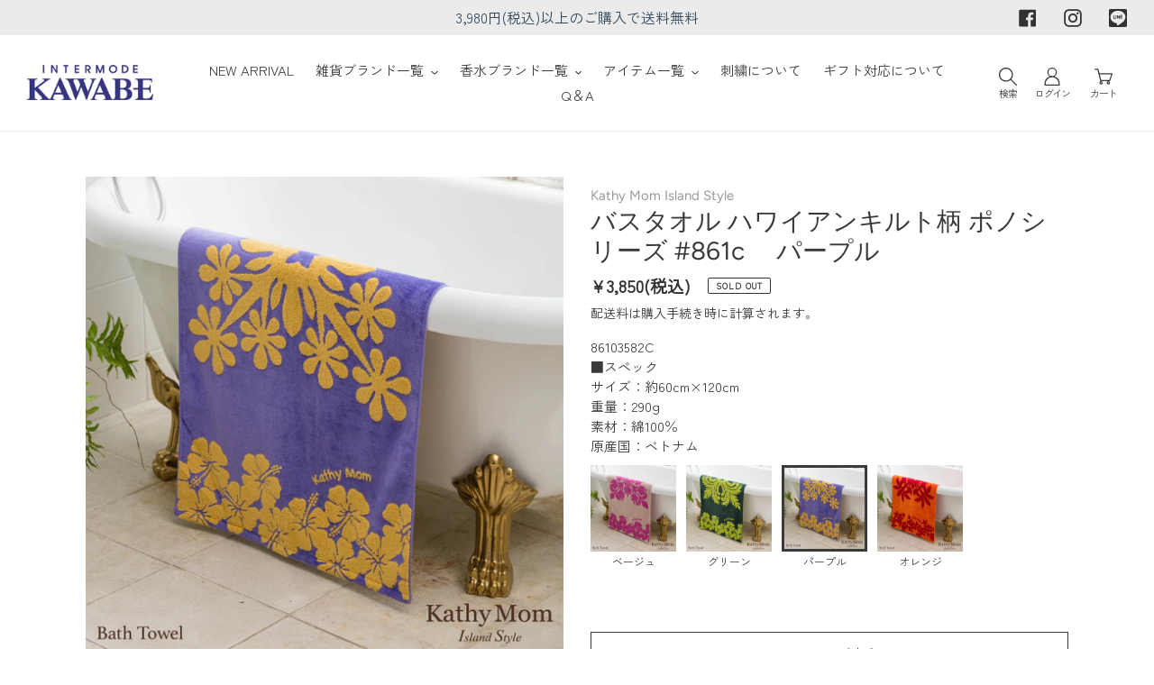

--- FILE ---
content_type: text/html; charset=utf-8
request_url: https://shop.kawabe.co.jp/products/86103582-c
body_size: 51291
content:
<!doctype html>
<html class="no-js" lang="ja">
<head>
  
  <script src="//d1liekpayvooaz.cloudfront.net/apps/customizery/customizery.js?shop=intermode-kawabe.myshopify.com"></script>
  
  <meta name="google-site-verification" content="cyTJ6_y1lbHoTKx7dVCE06SFRDZb8ihKvCoqkwW-m2I" />
  <meta name="facebook-domain-verification" content="0bmq2fhznbdiaqw0ruvoqvous6jg18" />
  <meta charset="utf-8">
  <meta http-equiv="X-UA-Compatible" content="IE=edge,chrome=1">
  <meta name="viewport" content="width=device-width,initial-scale=1">
  <meta name="theme-color" content="#3a3a3a">

  <link rel="preconnect" href="https://cdn.shopify.com" crossorigin>
  <link rel="preconnect" href="https://fonts.shopifycdn.com" crossorigin>
  <link rel="preconnect" href="https://monorail-edge.shopifysvc.com"><link rel="preload" href="//shop.kawabe.co.jp/cdn/shop/t/12/assets/theme.css?v=63323519136755834811768457503" as="style">
  <link rel="preload" as="font" href="//shop.kawabe.co.jp/cdn/fonts/figtree/figtree_n4.3c0838aba1701047e60be6a99a1b0a40ce9b8419.woff2" type="font/woff2" crossorigin>
  <link rel="preload" as="font" href="" type="font/woff2" crossorigin>
  <link rel="preload" as="font" href="" type="font/woff2" crossorigin>
  <link rel="preload" href="//shop.kawabe.co.jp/cdn/shop/t/12/assets/theme.js?v=77742582058698937151695179923" as="script">
  <link rel="preload" href="//shop.kawabe.co.jp/cdn/shop/t/12/assets/lazysizes.js?v=63098554868324070131695179922" as="script"><link rel="canonical" href="https://shop.kawabe.co.jp/products/86103582-c"><link rel="shortcut icon" href="//shop.kawabe.co.jp/cdn/shop/files/favicon_32x32.jpg?v=1640769094" type="image/png"><title>バスタオル ハワイアンキルト柄 ポノシリーズ #861c 　パープル
&ndash; INTERMODE KAWABE</title><meta name="description" content="「キャシーマム アイランドスタイル」は、日本を代表するハワイアンキルト作家のキャシー中島さんプロデュースによる、都会で暮らす大人の女性に向けて、日常の中で楽園を感じるひとときを提案するブランドです。【商品について】ハワイアンキルト作家、キャシー中島さんプロデュースの、ハワイの代表的な植物をモチーフにした、リゾート感あふれるハワイアンキルト柄バスタオル。 バスルームやビーチ・プールではもちろん、インテリアのアクセントとしてソファなどに掛けたり足元に敷いたりするのもおすすめです。 家族みんなで使えるから、ギフトにも最適です。 【タオルの特長】 素材は吸水性抜群の綿100％。 柄の部分には無撚糸を使用しておりますのでフワフワとした肌触りを"><!-- /snippets/social-meta-tags.liquid -->


<meta property="og:site_name" content="INTERMODE KAWABE">
<meta property="og:url" content="https://shop.kawabe.co.jp/products/86103582-c">
<meta property="og:title" content="バスタオル ハワイアンキルト柄 ポノシリーズ #861c 　パープル">
<meta property="og:type" content="product">
<meta property="og:description" content="「キャシーマム アイランドスタイル」は、日本を代表するハワイアンキルト作家のキャシー中島さんプロデュースによる、都会で暮らす大人の女性に向けて、日常の中で楽園を感じるひとときを提案するブランドです。【商品について】ハワイアンキルト作家、キャシー中島さんプロデュースの、ハワイの代表的な植物をモチーフにした、リゾート感あふれるハワイアンキルト柄バスタオル。 バスルームやビーチ・プールではもちろん、インテリアのアクセントとしてソファなどに掛けたり足元に敷いたりするのもおすすめです。 家族みんなで使えるから、ギフトにも最適です。 【タオルの特長】 素材は吸水性抜群の綿100％。 柄の部分には無撚糸を使用しておりますのでフワフワとした肌触りを"><meta property="og:image" content="http://shop.kawabe.co.jp/cdn/shop/files/86103582c_main01.jpg?v=1693131791">
  <meta property="og:image:secure_url" content="https://shop.kawabe.co.jp/cdn/shop/files/86103582c_main01.jpg?v=1693131791">
  <meta property="og:image:width" content="1800">
  <meta property="og:image:height" content="1800">
  <meta property="og:price:amount" content="3,500">
  <meta property="og:price:currency" content="JPY">



<meta name="twitter:card" content="summary_large_image">
<meta name="twitter:title" content="バスタオル ハワイアンキルト柄 ポノシリーズ #861c 　パープル">
<meta name="twitter:description" content="「キャシーマム アイランドスタイル」は、日本を代表するハワイアンキルト作家のキャシー中島さんプロデュースによる、都会で暮らす大人の女性に向けて、日常の中で楽園を感じるひとときを提案するブランドです。【商品について】ハワイアンキルト作家、キャシー中島さんプロデュースの、ハワイの代表的な植物をモチーフにした、リゾート感あふれるハワイアンキルト柄バスタオル。 バスルームやビーチ・プールではもちろん、インテリアのアクセントとしてソファなどに掛けたり足元に敷いたりするのもおすすめです。 家族みんなで使えるから、ギフトにも最適です。 【タオルの特長】 素材は吸水性抜群の綿100％。 柄の部分には無撚糸を使用しておりますのでフワフワとした肌触りを">

  
<style data-shopify>
:root {
    --color-text: #3a3a3a;
    --color-text-rgb: 58, 58, 58;
    --color-body-text: #333232;
    --color-sale-text: #EA0606;
    --color-small-button-text-border: #3a3a3a;
    --color-text-field: #ffffff;
    --color-text-field-text: #000000;
    --color-text-field-text-rgb: 0, 0, 0;

    --color-btn-primary: #3a3a3a;
    --color-btn-primary-darker: #212121;
    --color-btn-primary-text: #ebebeb;

    --color-blankstate: rgba(51, 50, 50, 0.35);
    --color-blankstate-border: rgba(51, 50, 50, 0.2);
    --color-blankstate-background: rgba(51, 50, 50, 0.1);

    --color-text-focus:#606060;
    --color-overlay-text-focus:#e6e6e6;
    --color-btn-primary-focus:#606060;
    --color-btn-social-focus:#d2d2d2;
    --color-small-button-text-border-focus:#606060;
    --predictive-search-focus:#f2f2f2;

    --color-body: #ffffff;
    --color-bg: #ffffff;
    --color-bg-rgb: 255, 255, 255;
    --color-bg-alt: rgba(51, 50, 50, 0.05);
    --color-bg-currency-selector: rgba(51, 50, 50, 0.2);

    --color-overlay-title-text: #ffffff;
    --color-image-overlay: #685858;
    --color-image-overlay-rgb: 104, 88, 88;--opacity-image-overlay: 0.4;--hover-overlay-opacity: 0.8;

    --color-border: #ebebeb;
    --color-border-form: #cccccc;
    --color-border-form-darker: #b3b3b3;

    --svg-select-icon: url(//shop.kawabe.co.jp/cdn/shop/t/12/assets/ico-select.svg?v=29003672709104678581695179927);
    --slick-img-url: url(//shop.kawabe.co.jp/cdn/shop/t/12/assets/ajax-loader.gif?v=41356863302472015721695179921);

    --font-weight-body--bold: 700;
    --font-weight-body--bolder: 700;

    --font-stack-header: Figtree, sans-serif;
    --font-style-header: normal;
    --font-weight-header: 400;

    --font-stack-body: Helvetica, Arial, sans-serif;
    --font-style-body: normal;
    --font-weight-body: 400;

    --font-size-header: 26;

    --font-size-base: 15;

    --font-h1-desktop: 35;
    --font-h1-mobile: 32;
    --font-h2-desktop: 20;
    --font-h2-mobile: 18;
    --font-h3-mobile: 20;
    --font-h4-desktop: 17;
    --font-h4-mobile: 15;
    --font-h5-desktop: 15;
    --font-h5-mobile: 13;
    --font-h6-desktop: 14;
    --font-h6-mobile: 12;

    --font-mega-title-large-desktop: 65;

    --font-rich-text-large: 17;
    --font-rich-text-small: 13;

    
--color-video-bg: #f2f2f2;

    
    --global-color-image-loader-primary: rgba(58, 58, 58, 0.06);
    --global-color-image-loader-secondary: rgba(58, 58, 58, 0.12);
  }
</style>


  <style>*,::after,::before{box-sizing:border-box}body{margin:0}body,html{background-color:var(--color-body)}body,button{font-size:calc(var(--font-size-base) * 1px);font-family:var(--font-stack-body);font-style:var(--font-style-body);font-weight:var(--font-weight-body);color:var(--color-text);line-height:1.5}body,button{-webkit-font-smoothing:antialiased;-webkit-text-size-adjust:100%}.border-bottom{border-bottom:1px solid var(--color-border)}.btn--link{background-color:transparent;border:0;margin:0;color:var(--color-text);text-align:left}.text-right{text-align:right}.icon{display:inline-block;width:20px;height:20px;vertical-align:middle;fill:currentColor}.icon__fallback-text,.visually-hidden{position:absolute!important;overflow:hidden;clip:rect(0 0 0 0);height:1px;width:1px;margin:-1px;padding:0;border:0}svg.icon:not(.icon--full-color) circle,svg.icon:not(.icon--full-color) ellipse,svg.icon:not(.icon--full-color) g,svg.icon:not(.icon--full-color) line,svg.icon:not(.icon--full-color) path,svg.icon:not(.icon--full-color) polygon,svg.icon:not(.icon--full-color) polyline,svg.icon:not(.icon--full-color) rect,symbol.icon:not(.icon--full-color) circle,symbol.icon:not(.icon--full-color) ellipse,symbol.icon:not(.icon--full-color) g,symbol.icon:not(.icon--full-color) line,symbol.icon:not(.icon--full-color) path,symbol.icon:not(.icon--full-color) polygon,symbol.icon:not(.icon--full-color) polyline,symbol.icon:not(.icon--full-color) rect{fill:inherit;stroke:inherit}li{list-style:none}.list--inline{padding:0;margin:0}.list--inline>li{display:inline-block;margin-bottom:0;vertical-align:middle}a{color:var(--color-text);text-decoration:none}.h1,.h2,h1,h2{margin:0 0 17.5px;font-family:var(--font-stack-header);font-style:var(--font-style-header);font-weight:var(--font-weight-header);line-height:1.2;overflow-wrap:break-word;word-wrap:break-word}.h1 a,.h2 a,h1 a,h2 a{color:inherit;text-decoration:none;font-weight:inherit}.h1,h1{font-size:calc(((var(--font-h1-desktop))/ (var(--font-size-base))) * .8em);text-transform:none;letter-spacing:0}@media only screen and (max-width:749px){.h1,h1{font-size:calc(((var(--font-h1-mobile))/ (var(--font-size-base))) * .8em)}}.h2,h2{font-size:calc(((var(--font-h2-desktop))/ (var(--font-size-base))) * 1em);text-transform:uppercase;letter-spacing:.1em}@media only screen and (max-width:749px){.h2,h2{font-size:calc(((var(--font-h2-mobile))/ (var(--font-size-base))) * .8em)}}p{color:var(--color-body-text);margin:0 0 19.44444px}@media only screen and (max-width:749px){p{font-size:calc(((var(--font-size-base) - 1)/ (var(--font-size-base))) * .8em)}}p:last-child{margin-bottom:0}@media only screen and (max-width:749px){.small--hide{display:none!important}}.grid{list-style:none;margin:0;padding:0;margin-left:-30px}.grid::after{content:'';display:table;clear:both}@media only screen and (max-width:749px){.grid{margin-left:-22px}}.grid::after{content:'';display:table;clear:both}.grid--no-gutters{margin-left:0}.grid--no-gutters .grid__item{padding-left:0}.grid--table{display:table;table-layout:fixed;width:100%}.grid--table>.grid__item{float:none;display:table-cell;vertical-align:middle}.grid__item{float:left;padding-left:30px;width:100%}@media only screen and (max-width:749px){.grid__item{padding-left:22px}}.grid__item[class*="--push"]{position:relative}@media only screen and (min-width:750px){.medium-up--one-quarter{width:25%}.medium-up--push-one-third{width:33.33%}.medium-up--one-half{width:50%}.medium-up--push-one-third{left:33.33%;position:relative}}.site-header{position:relative;background-color:var(--color-body)}@media only screen and (max-width:749px){.site-header{border-bottom:1px solid var(--color-border)}}@media only screen and (min-width:750px){.site-header{padding:0 55px}.site-header.logo--center{padding-top:30px}}.site-header__logo{margin:15px 0}.logo-align--center .site-header__logo{text-align:center;margin:0 auto}@media only screen and (max-width:749px){.logo-align--center .site-header__logo{text-align:left;margin:15px 0}}@media only screen and (max-width:749px){.site-header__logo{padding-left:22px;text-align:left}.site-header__logo img{margin:0}}.site-header__logo-link{display:inline-block;word-break:break-word}@media only screen and (min-width:750px){.logo-align--center .site-header__logo-link{margin:0 auto}}.site-header__logo-image{display:block}@media only screen and (min-width:750px){.site-header__logo-image{margin:0 auto}}.site-header__logo-image img{width:100%}.site-header__logo-image--centered img{margin:0 auto}.site-header__logo img{display:block}.site-header__icons{position:relative;white-space:nowrap}@media only screen and (max-width:749px){.site-header__icons{width:auto;padding-right:13px}.site-header__icons .btn--link,.site-header__icons .site-header__cart{font-size:calc(((var(--font-size-base))/ (var(--font-size-base))) * 1em)}}.site-header__icons-wrapper{position:relative;display:-webkit-flex;display:-ms-flexbox;display:flex;width:100%;-ms-flex-align:center;-webkit-align-items:center;-moz-align-items:center;-ms-align-items:center;-o-align-items:center;align-items:center;-webkit-justify-content:flex-end;-ms-justify-content:flex-end;justify-content:flex-end}.site-header__account,.site-header__cart,.site-header__search{position:relative}.site-header__search.site-header__icon{display:none}@media only screen and (min-width:1400px){.site-header__search.site-header__icon{display:block}}.site-header__search-toggle{display:block}@media only screen and (min-width:750px){.site-header__account,.site-header__cart{padding:10px 11px}}.site-header__cart-title,.site-header__search-title{position:absolute!important;overflow:hidden;clip:rect(0 0 0 0);height:1px;width:1px;margin:-1px;padding:0;border:0;display:block;vertical-align:middle}.site-header__cart-title{margin-right:3px}.site-header__cart-count{display:flex;align-items:center;justify-content:center;position:absolute;right:.4rem;top:.2rem;font-weight:700;background-color:var(--color-btn-primary);color:var(--color-btn-primary-text);border-radius:50%;min-width:1em;height:1em}.site-header__cart-count span{font-family:HelveticaNeue,"Helvetica Neue",Helvetica,Arial,sans-serif;font-size:calc(11em / 16);line-height:1}@media only screen and (max-width:749px){.site-header__cart-count{top:calc(7em / 16);right:0;border-radius:50%;min-width:calc(19em / 16);height:calc(19em / 16)}}@media only screen and (max-width:749px){.site-header__cart-count span{padding:.25em calc(6em / 16);font-size:12px}}.site-header__menu{display:none}@media only screen and (max-width:749px){.site-header__icon{display:inline-block;vertical-align:middle;padding:10px 11px;margin:0}}@media only screen and (min-width:750px){.site-header__icon .icon-search{margin-right:3px}}.announcement-bar{z-index:10;position:relative;text-align:center;border-bottom:1px solid transparent;padding:2px}.announcement-bar__link{display:block}.announcement-bar__message{display:block;padding:11px 22px;font-size:calc(((16)/ (var(--font-size-base))) * 1em);font-weight:var(--font-weight-header)}@media only screen and (min-width:750px){.announcement-bar__message{padding-left:55px;padding-right:55px}}.site-nav{position:relative;padding:0;text-align:center;margin:25px 0}.site-nav a{padding:3px 10px}.site-nav__link{display:block;white-space:nowrap}.site-nav--centered .site-nav__link{padding-top:0}.site-nav__link .icon-chevron-down{width:calc(8em / 16);height:calc(8em / 16);margin-left:.5rem}.site-nav__label{border-bottom:1px solid transparent}.site-nav__link--active .site-nav__label{border-bottom-color:var(--color-text)}.site-nav__link--button{border:none;background-color:transparent;padding:3px 10px}.site-header__mobile-nav{z-index:11;position:relative;background-color:var(--color-body)}@media only screen and (max-width:749px){.site-header__mobile-nav{display:-webkit-flex;display:-ms-flexbox;display:flex;width:100%;-ms-flex-align:center;-webkit-align-items:center;-moz-align-items:center;-ms-align-items:center;-o-align-items:center;align-items:center}}.mobile-nav--open .icon-close{display:none}.main-content{opacity:0}.main-content .shopify-section{display:none}.main-content .shopify-section:first-child{display:inherit}.critical-hidden{display:none}</style>

  <script>
    window.performance.mark('debut:theme_stylesheet_loaded.start');

    function onLoadStylesheet() {
      performance.mark('debut:theme_stylesheet_loaded.end');
      performance.measure('debut:theme_stylesheet_loaded', 'debut:theme_stylesheet_loaded.start', 'debut:theme_stylesheet_loaded.end');

      var url = "//shop.kawabe.co.jp/cdn/shop/t/12/assets/theme.css?v=63323519136755834811768457503";
      var link = document.querySelector('link[href="' + url + '"]');
      link.loaded = true;
      link.dispatchEvent(new Event('load'));
    }
  </script>

  <link rel="stylesheet" href="//shop.kawabe.co.jp/cdn/shop/t/12/assets/theme.css?v=63323519136755834811768457503" type="text/css" media="print" onload="this.media='all';onLoadStylesheet()">
  <style>
    @font-face {
  font-family: Figtree;
  font-weight: 400;
  font-style: normal;
  font-display: swap;
  src: url("//shop.kawabe.co.jp/cdn/fonts/figtree/figtree_n4.3c0838aba1701047e60be6a99a1b0a40ce9b8419.woff2") format("woff2"),
       url("//shop.kawabe.co.jp/cdn/fonts/figtree/figtree_n4.c0575d1db21fc3821f17fd6617d3dee552312137.woff") format("woff");
}

    
    
    
    
    
  </style>

  <script>
    var theme = {
      breakpoints: {
        medium: 750,
        large: 990,
        widescreen: 1400
      },
      strings: {
        addToCart: "カートに追加する",
        soldOut: "SOLD OUT",
        unavailable: "お取り扱いできません",
        regularPrice: "通常価格",
        salePrice: "販売価格",
        sale: "セール",
        fromLowestPrice: "[price]から",
        vendor: "販売元",
        showMore: "さらに表示する",
        showLess: "表示を減らす",
        searchFor: "検索する",
        addressError: "住所を調べる際にエラーが発生しました",
        addressNoResults: "その住所は見つかりませんでした",
        addressQueryLimit: "Google APIの使用量の制限を超えました。\u003ca href=\"https:\/\/developers.google.com\/maps\/premium\/usage-limits\"\u003eプレミアムプラン\u003c\/a\u003eへのアップグレードをご検討ください。",
        authError: "あなたのGoogle Mapsのアカウント認証で問題が発生しました。",
        newWindow: "新しいウィンドウで開く",
        external: "外部のウェブサイトに移動します。",
        newWindowExternal: "外部のウェブサイトを新しいウィンドウで開く",
        removeLabel: "[product] を削除する",
        update: "アップデート",
        quantity: "数量",
        discountedTotal: "ディスカウント合計",
        regularTotal: "通常合計",
        priceColumn: "ディスカウントの詳細については価格列を参照してください。",
        quantityMinimumMessage: "数量は1以上でなければなりません",
        cartError: "お客様のカートをアップデートするときにエラーが発生しました。再度お試しください。",
        removedItemMessage: "カートから \u003cspan class=\"cart__removed-product-details\"\u003e([quantity]) 個の[link]\u003c\/span\u003eが消去されました。",
        unitPrice: "単価",
        unitPriceSeparator: "あたり",
        oneCartCount: "1個のアイテム",
        otherCartCount: "[count]個のアイテム",
        quantityLabel: "数量: [count]",
        products: "商品",
        loading: "読み込んでいます",
        number_of_results: "[result_number]\/[results_count]",
        number_of_results_found: "[results_count]件の結果が見つかりました",
        one_result_found: "1件の結果が見つかりました"
      },
      moneyFormat: "¥{{amount_no_decimals}}",
      moneyFormatWithCurrency: "¥{{amount_no_decimals}}",
      settings: {
        predictiveSearchEnabled: true,
        predictiveSearchShowPrice: false,
        predictiveSearchShowVendor: false
      },
      stylesheet: "//shop.kawabe.co.jp/cdn/shop/t/12/assets/theme.css?v=63323519136755834811768457503"
    };document.documentElement.className = document.documentElement.className.replace('no-js', 'js');
  </script><script src="//shop.kawabe.co.jp/cdn/shop/t/12/assets/theme.js?v=77742582058698937151695179923" defer="defer"></script>
  <script src="//shop.kawabe.co.jp/cdn/shop/t/12/assets/lazysizes.js?v=63098554868324070131695179922" async="async"></script>

  <script type="text/javascript">
    if (window.MSInputMethodContext && document.documentMode) {
      var scripts = document.getElementsByTagName('script')[0];
      var polyfill = document.createElement("script");
      polyfill.defer = true;
      polyfill.src = "//shop.kawabe.co.jp/cdn/shop/t/12/assets/ie11CustomProperties.min.js?v=146208399201472936201695179916";

      scripts.parentNode.insertBefore(polyfill, scripts);
    }
  </script>
  <script type="text/javascript">
/*window.addEventListener('DOMContentLoaded', function(){
    $(window).scroll(function () {
        var s = $(this).scrollTop();
        var m = 10;
        if(s > m) {
            $("#shopify-section-header").css('position','fixed');
        } else if(s < m) {
            $("#shopify-section-header").css('position','');
        }
    });
});*/
</script>

  <script>window.performance && window.performance.mark && window.performance.mark('shopify.content_for_header.start');</script><meta name="facebook-domain-verification" content="hd4z2x1u16si4214dih5lu16zzfcjx">
<meta name="facebook-domain-verification" content="zm044etwbi4rh9opbf9tig9s7wsn8o">
<meta name="google-site-verification" content="cyTJ6_y1lbHoTKx7dVCE06SFRDZb8ihKvCoqkwW-m2I">
<meta id="shopify-digital-wallet" name="shopify-digital-wallet" content="/57776603311/digital_wallets/dialog">
<meta name="shopify-checkout-api-token" content="5a9d0cafd73b521af5d6078d1074e36b">
<link rel="alternate" type="application/json+oembed" href="https://shop.kawabe.co.jp/products/86103582-c.oembed">
<script async="async" src="/checkouts/internal/preloads.js?locale=ja-JP"></script>
<link rel="preconnect" href="https://shop.app" crossorigin="anonymous">
<script async="async" src="https://shop.app/checkouts/internal/preloads.js?locale=ja-JP&shop_id=57776603311" crossorigin="anonymous"></script>
<script id="apple-pay-shop-capabilities" type="application/json">{"shopId":57776603311,"countryCode":"JP","currencyCode":"JPY","merchantCapabilities":["supports3DS"],"merchantId":"gid:\/\/shopify\/Shop\/57776603311","merchantName":"INTERMODE KAWABE","requiredBillingContactFields":["postalAddress","email","phone"],"requiredShippingContactFields":["postalAddress","email","phone"],"shippingType":"shipping","supportedNetworks":["visa","masterCard","amex","jcb","discover"],"total":{"type":"pending","label":"INTERMODE KAWABE","amount":"1.00"},"shopifyPaymentsEnabled":true,"supportsSubscriptions":true}</script>
<script id="shopify-features" type="application/json">{"accessToken":"5a9d0cafd73b521af5d6078d1074e36b","betas":["rich-media-storefront-analytics"],"domain":"shop.kawabe.co.jp","predictiveSearch":false,"shopId":57776603311,"locale":"ja"}</script>
<script>var Shopify = Shopify || {};
Shopify.shop = "intermode-kawabe.myshopify.com";
Shopify.locale = "ja";
Shopify.currency = {"active":"JPY","rate":"1.0"};
Shopify.country = "JP";
Shopify.theme = {"name":"Debut_20230612\/main","id":132005462191,"schema_name":"Debut","schema_version":"17.13.0","theme_store_id":null,"role":"main"};
Shopify.theme.handle = "null";
Shopify.theme.style = {"id":null,"handle":null};
Shopify.cdnHost = "shop.kawabe.co.jp/cdn";
Shopify.routes = Shopify.routes || {};
Shopify.routes.root = "/";</script>
<script type="module">!function(o){(o.Shopify=o.Shopify||{}).modules=!0}(window);</script>
<script>!function(o){function n(){var o=[];function n(){o.push(Array.prototype.slice.apply(arguments))}return n.q=o,n}var t=o.Shopify=o.Shopify||{};t.loadFeatures=n(),t.autoloadFeatures=n()}(window);</script>
<script>
  window.ShopifyPay = window.ShopifyPay || {};
  window.ShopifyPay.apiHost = "shop.app\/pay";
  window.ShopifyPay.redirectState = null;
</script>
<script id="shop-js-analytics" type="application/json">{"pageType":"product"}</script>
<script defer="defer" async type="module" src="//shop.kawabe.co.jp/cdn/shopifycloud/shop-js/modules/v2/client.init-shop-cart-sync_CZKilf07.ja.esm.js"></script>
<script defer="defer" async type="module" src="//shop.kawabe.co.jp/cdn/shopifycloud/shop-js/modules/v2/chunk.common_rlhnONO2.esm.js"></script>
<script type="module">
  await import("//shop.kawabe.co.jp/cdn/shopifycloud/shop-js/modules/v2/client.init-shop-cart-sync_CZKilf07.ja.esm.js");
await import("//shop.kawabe.co.jp/cdn/shopifycloud/shop-js/modules/v2/chunk.common_rlhnONO2.esm.js");

  window.Shopify.SignInWithShop?.initShopCartSync?.({"fedCMEnabled":true,"windoidEnabled":true});

</script>
<script>
  window.Shopify = window.Shopify || {};
  if (!window.Shopify.featureAssets) window.Shopify.featureAssets = {};
  window.Shopify.featureAssets['shop-js'] = {"shop-cart-sync":["modules/v2/client.shop-cart-sync_BwCHLH8C.ja.esm.js","modules/v2/chunk.common_rlhnONO2.esm.js"],"init-fed-cm":["modules/v2/client.init-fed-cm_CQXj6EwP.ja.esm.js","modules/v2/chunk.common_rlhnONO2.esm.js"],"shop-button":["modules/v2/client.shop-button_B7JE2zCc.ja.esm.js","modules/v2/chunk.common_rlhnONO2.esm.js"],"init-windoid":["modules/v2/client.init-windoid_DQ9csUH7.ja.esm.js","modules/v2/chunk.common_rlhnONO2.esm.js"],"shop-cash-offers":["modules/v2/client.shop-cash-offers_DxEVlT9h.ja.esm.js","modules/v2/chunk.common_rlhnONO2.esm.js","modules/v2/chunk.modal_BI56FOb0.esm.js"],"shop-toast-manager":["modules/v2/client.shop-toast-manager_BE8_-kNb.ja.esm.js","modules/v2/chunk.common_rlhnONO2.esm.js"],"init-shop-email-lookup-coordinator":["modules/v2/client.init-shop-email-lookup-coordinator_BgbPPTAQ.ja.esm.js","modules/v2/chunk.common_rlhnONO2.esm.js"],"pay-button":["modules/v2/client.pay-button_hoKCMeMC.ja.esm.js","modules/v2/chunk.common_rlhnONO2.esm.js"],"avatar":["modules/v2/client.avatar_BTnouDA3.ja.esm.js"],"init-shop-cart-sync":["modules/v2/client.init-shop-cart-sync_CZKilf07.ja.esm.js","modules/v2/chunk.common_rlhnONO2.esm.js"],"shop-login-button":["modules/v2/client.shop-login-button_BXDQHqjj.ja.esm.js","modules/v2/chunk.common_rlhnONO2.esm.js","modules/v2/chunk.modal_BI56FOb0.esm.js"],"init-customer-accounts-sign-up":["modules/v2/client.init-customer-accounts-sign-up_C3NeUvFd.ja.esm.js","modules/v2/client.shop-login-button_BXDQHqjj.ja.esm.js","modules/v2/chunk.common_rlhnONO2.esm.js","modules/v2/chunk.modal_BI56FOb0.esm.js"],"init-shop-for-new-customer-accounts":["modules/v2/client.init-shop-for-new-customer-accounts_D-v2xi0b.ja.esm.js","modules/v2/client.shop-login-button_BXDQHqjj.ja.esm.js","modules/v2/chunk.common_rlhnONO2.esm.js","modules/v2/chunk.modal_BI56FOb0.esm.js"],"init-customer-accounts":["modules/v2/client.init-customer-accounts_Cciaq_Mb.ja.esm.js","modules/v2/client.shop-login-button_BXDQHqjj.ja.esm.js","modules/v2/chunk.common_rlhnONO2.esm.js","modules/v2/chunk.modal_BI56FOb0.esm.js"],"shop-follow-button":["modules/v2/client.shop-follow-button_CM9l58Wl.ja.esm.js","modules/v2/chunk.common_rlhnONO2.esm.js","modules/v2/chunk.modal_BI56FOb0.esm.js"],"lead-capture":["modules/v2/client.lead-capture_oVhdpGxe.ja.esm.js","modules/v2/chunk.common_rlhnONO2.esm.js","modules/v2/chunk.modal_BI56FOb0.esm.js"],"checkout-modal":["modules/v2/client.checkout-modal_BbgmKIDX.ja.esm.js","modules/v2/chunk.common_rlhnONO2.esm.js","modules/v2/chunk.modal_BI56FOb0.esm.js"],"shop-login":["modules/v2/client.shop-login_BRorRhgW.ja.esm.js","modules/v2/chunk.common_rlhnONO2.esm.js","modules/v2/chunk.modal_BI56FOb0.esm.js"],"payment-terms":["modules/v2/client.payment-terms_Ba4TR13R.ja.esm.js","modules/v2/chunk.common_rlhnONO2.esm.js","modules/v2/chunk.modal_BI56FOb0.esm.js"]};
</script>
<script>(function() {
  var isLoaded = false;
  function asyncLoad() {
    if (isLoaded) return;
    isLoaded = true;
    var urls = ["\/\/d1liekpayvooaz.cloudfront.net\/apps\/customizery\/customizery.js?shop=intermode-kawabe.myshopify.com","https:\/\/static.klaviyo.com\/onsite\/js\/klaviyo.js?company_id=WuAKcG\u0026shop=intermode-kawabe.myshopify.com","https:\/\/static.klaviyo.com\/onsite\/js\/klaviyo.js?company_id=WuAKcG\u0026shop=intermode-kawabe.myshopify.com"];
    for (var i = 0; i < urls.length; i++) {
      var s = document.createElement('script');
      s.type = 'text/javascript';
      s.async = true;
      s.src = urls[i];
      var x = document.getElementsByTagName('script')[0];
      x.parentNode.insertBefore(s, x);
    }
  };
  if(window.attachEvent) {
    window.attachEvent('onload', asyncLoad);
  } else {
    window.addEventListener('load', asyncLoad, false);
  }
})();</script>
<script id="__st">var __st={"a":57776603311,"offset":32400,"reqid":"5ba41242-6aa4-4d45-ab16-24df17eb9e62-1768995879","pageurl":"shop.kawabe.co.jp\/products\/86103582-c","u":"7056754c6146","p":"product","rtyp":"product","rid":7591670120623};</script>
<script>window.ShopifyPaypalV4VisibilityTracking = true;</script>
<script id="captcha-bootstrap">!function(){'use strict';const t='contact',e='account',n='new_comment',o=[[t,t],['blogs',n],['comments',n],[t,'customer']],c=[[e,'customer_login'],[e,'guest_login'],[e,'recover_customer_password'],[e,'create_customer']],r=t=>t.map((([t,e])=>`form[action*='/${t}']:not([data-nocaptcha='true']) input[name='form_type'][value='${e}']`)).join(','),a=t=>()=>t?[...document.querySelectorAll(t)].map((t=>t.form)):[];function s(){const t=[...o],e=r(t);return a(e)}const i='password',u='form_key',d=['recaptcha-v3-token','g-recaptcha-response','h-captcha-response',i],f=()=>{try{return window.sessionStorage}catch{return}},m='__shopify_v',_=t=>t.elements[u];function p(t,e,n=!1){try{const o=window.sessionStorage,c=JSON.parse(o.getItem(e)),{data:r}=function(t){const{data:e,action:n}=t;return t[m]||n?{data:e,action:n}:{data:t,action:n}}(c);for(const[e,n]of Object.entries(r))t.elements[e]&&(t.elements[e].value=n);n&&o.removeItem(e)}catch(o){console.error('form repopulation failed',{error:o})}}const l='form_type',E='cptcha';function T(t){t.dataset[E]=!0}const w=window,h=w.document,L='Shopify',v='ce_forms',y='captcha';let A=!1;((t,e)=>{const n=(g='f06e6c50-85a8-45c8-87d0-21a2b65856fe',I='https://cdn.shopify.com/shopifycloud/storefront-forms-hcaptcha/ce_storefront_forms_captcha_hcaptcha.v1.5.2.iife.js',D={infoText:'hCaptchaによる保護',privacyText:'プライバシー',termsText:'利用規約'},(t,e,n)=>{const o=w[L][v],c=o.bindForm;if(c)return c(t,g,e,D).then(n);var r;o.q.push([[t,g,e,D],n]),r=I,A||(h.body.append(Object.assign(h.createElement('script'),{id:'captcha-provider',async:!0,src:r})),A=!0)});var g,I,D;w[L]=w[L]||{},w[L][v]=w[L][v]||{},w[L][v].q=[],w[L][y]=w[L][y]||{},w[L][y].protect=function(t,e){n(t,void 0,e),T(t)},Object.freeze(w[L][y]),function(t,e,n,w,h,L){const[v,y,A,g]=function(t,e,n){const i=e?o:[],u=t?c:[],d=[...i,...u],f=r(d),m=r(i),_=r(d.filter((([t,e])=>n.includes(e))));return[a(f),a(m),a(_),s()]}(w,h,L),I=t=>{const e=t.target;return e instanceof HTMLFormElement?e:e&&e.form},D=t=>v().includes(t);t.addEventListener('submit',(t=>{const e=I(t);if(!e)return;const n=D(e)&&!e.dataset.hcaptchaBound&&!e.dataset.recaptchaBound,o=_(e),c=g().includes(e)&&(!o||!o.value);(n||c)&&t.preventDefault(),c&&!n&&(function(t){try{if(!f())return;!function(t){const e=f();if(!e)return;const n=_(t);if(!n)return;const o=n.value;o&&e.removeItem(o)}(t);const e=Array.from(Array(32),(()=>Math.random().toString(36)[2])).join('');!function(t,e){_(t)||t.append(Object.assign(document.createElement('input'),{type:'hidden',name:u})),t.elements[u].value=e}(t,e),function(t,e){const n=f();if(!n)return;const o=[...t.querySelectorAll(`input[type='${i}']`)].map((({name:t})=>t)),c=[...d,...o],r={};for(const[a,s]of new FormData(t).entries())c.includes(a)||(r[a]=s);n.setItem(e,JSON.stringify({[m]:1,action:t.action,data:r}))}(t,e)}catch(e){console.error('failed to persist form',e)}}(e),e.submit())}));const S=(t,e)=>{t&&!t.dataset[E]&&(n(t,e.some((e=>e===t))),T(t))};for(const o of['focusin','change'])t.addEventListener(o,(t=>{const e=I(t);D(e)&&S(e,y())}));const B=e.get('form_key'),M=e.get(l),P=B&&M;t.addEventListener('DOMContentLoaded',(()=>{const t=y();if(P)for(const e of t)e.elements[l].value===M&&p(e,B);[...new Set([...A(),...v().filter((t=>'true'===t.dataset.shopifyCaptcha))])].forEach((e=>S(e,t)))}))}(h,new URLSearchParams(w.location.search),n,t,e,['guest_login'])})(!0,!0)}();</script>
<script integrity="sha256-4kQ18oKyAcykRKYeNunJcIwy7WH5gtpwJnB7kiuLZ1E=" data-source-attribution="shopify.loadfeatures" defer="defer" src="//shop.kawabe.co.jp/cdn/shopifycloud/storefront/assets/storefront/load_feature-a0a9edcb.js" crossorigin="anonymous"></script>
<script crossorigin="anonymous" defer="defer" src="//shop.kawabe.co.jp/cdn/shopifycloud/storefront/assets/shopify_pay/storefront-65b4c6d7.js?v=20250812"></script>
<script data-source-attribution="shopify.dynamic_checkout.dynamic.init">var Shopify=Shopify||{};Shopify.PaymentButton=Shopify.PaymentButton||{isStorefrontPortableWallets:!0,init:function(){window.Shopify.PaymentButton.init=function(){};var t=document.createElement("script");t.src="https://shop.kawabe.co.jp/cdn/shopifycloud/portable-wallets/latest/portable-wallets.ja.js",t.type="module",document.head.appendChild(t)}};
</script>
<script data-source-attribution="shopify.dynamic_checkout.buyer_consent">
  function portableWalletsHideBuyerConsent(e){var t=document.getElementById("shopify-buyer-consent"),n=document.getElementById("shopify-subscription-policy-button");t&&n&&(t.classList.add("hidden"),t.setAttribute("aria-hidden","true"),n.removeEventListener("click",e))}function portableWalletsShowBuyerConsent(e){var t=document.getElementById("shopify-buyer-consent"),n=document.getElementById("shopify-subscription-policy-button");t&&n&&(t.classList.remove("hidden"),t.removeAttribute("aria-hidden"),n.addEventListener("click",e))}window.Shopify?.PaymentButton&&(window.Shopify.PaymentButton.hideBuyerConsent=portableWalletsHideBuyerConsent,window.Shopify.PaymentButton.showBuyerConsent=portableWalletsShowBuyerConsent);
</script>
<script data-source-attribution="shopify.dynamic_checkout.cart.bootstrap">document.addEventListener("DOMContentLoaded",(function(){function t(){return document.querySelector("shopify-accelerated-checkout-cart, shopify-accelerated-checkout")}if(t())Shopify.PaymentButton.init();else{new MutationObserver((function(e,n){t()&&(Shopify.PaymentButton.init(),n.disconnect())})).observe(document.body,{childList:!0,subtree:!0})}}));
</script>
<link id="shopify-accelerated-checkout-styles" rel="stylesheet" media="screen" href="https://shop.kawabe.co.jp/cdn/shopifycloud/portable-wallets/latest/accelerated-checkout-backwards-compat.css" crossorigin="anonymous">
<style id="shopify-accelerated-checkout-cart">
        #shopify-buyer-consent {
  margin-top: 1em;
  display: inline-block;
  width: 100%;
}

#shopify-buyer-consent.hidden {
  display: none;
}

#shopify-subscription-policy-button {
  background: none;
  border: none;
  padding: 0;
  text-decoration: underline;
  font-size: inherit;
  cursor: pointer;
}

#shopify-subscription-policy-button::before {
  box-shadow: none;
}

      </style>

<script>window.performance && window.performance.mark && window.performance.mark('shopify.content_for_header.end');</script>
<link href="//shop.kawabe.co.jp/cdn/shop/t/12/assets/custom-fields.css?v=11389409132641309091695179921" rel="stylesheet" type="text/css" media="all" />
  <script src="https://code.jquery.com/jquery-3.5.1.min.js"></script>
<script src="//shop.kawabe.co.jp/cdn/shop/t/12/assets/custom-fields-widgets.js?v=44072638214127582231695179920" defer="defer"></script>



<!-- BEGIN app block: shopify://apps/delivery-pickup/blocks/odd-block/80605365-b4f4-42ba-9b84-3d39984a49dc -->  
  
  
  
  
  <script>
    function _0x2197(_0x2946b1,_0x6c7c4c){var _0x15d7c5=_0x15d7();return _0x2197=function(_0x219790,_0xc28fad){_0x219790=_0x219790-0x11e;var _0x5e1640=_0x15d7c5[_0x219790];return _0x5e1640;},_0x2197(_0x2946b1,_0x6c7c4c);}var _0x50d14b=_0x2197;(function(_0x227c2c,_0x423dfc){var _0x1ec0c9=_0x2197,_0x4f0baa=_0x227c2c();while(!![]){try{var _0x411c1e=parseInt(_0x1ec0c9(0x128))/0x1*(-parseInt(_0x1ec0c9(0x123))/0x2)+-parseInt(_0x1ec0c9(0x12b))/0x3+-parseInt(_0x1ec0c9(0x131))/0x4*(-parseInt(_0x1ec0c9(0x132))/0x5)+parseInt(_0x1ec0c9(0x133))/0x6*(parseInt(_0x1ec0c9(0x130))/0x7)+parseInt(_0x1ec0c9(0x126))/0x8*(-parseInt(_0x1ec0c9(0x12c))/0x9)+parseInt(_0x1ec0c9(0x121))/0xa+-parseInt(_0x1ec0c9(0x11e))/0xb*(-parseInt(_0x1ec0c9(0x135))/0xc);if(_0x411c1e===_0x423dfc)break;else _0x4f0baa['push'](_0x4f0baa['shift']());}catch(_0x405d49){_0x4f0baa['push'](_0x4f0baa['shift']());}}}(_0x15d7,0x9a9d2),window[_0x50d14b(0x12e)]=_0x50d14b(0x127));if(location['href'][_0x50d14b(0x12a)](_0x50d14b(0x136))){var order_id=atob(location[_0x50d14b(0x120)][_0x50d14b(0x129)]('?data=')[0x1])[_0x50d14b(0x129)]('&')[0x0][_0x50d14b(0x129)]('order_id=')[0x1],ty_link=atob(location[_0x50d14b(0x120)][_0x50d14b(0x129)](_0x50d14b(0x12f))[0x1])[_0x50d14b(0x129)]('&')[0x1][_0x50d14b(0x129)](_0x50d14b(0x137))[0x1],exist_id=localStorage[_0x50d14b(0x134)](_0x50d14b(0x122)),orderArray={};exist_id?(!JSON[_0x50d14b(0x124)](exist_id)[order_id]&&(orderArray[order_id]='0'),orderArray={...JSON['parse'](exist_id),...orderArray}):orderArray[order_id]='0',window[_0x50d14b(0x138)][_0x50d14b(0x125)](_0x50d14b(0x122),JSON[_0x50d14b(0x12d)](orderArray)),ty_link!=''&&(window[_0x50d14b(0x11f)]=ty_link);}function _0x15d7(){var _0x478bff=['997208RoDepl','{"0":0}','418478tReEui','split','includes','2243148YpOopi','81UqgdRC','stringify','prevent_checkout','?data=','35vemzzr','120NhMRkl','202715cchOqN','55716JRSdAd','getItem','20389548XjGGUI','data','order_link=','localStorage','11HvWIeX','location','href','7964580uJGPEk','order_id','6wJgwxN','parse','setItem'];_0x15d7=function(){return _0x478bff;};return _0x15d7();}
  </script><!-- When to load our JS only in cart page but we need to load in customer order detail and account page for reschedule order details --><!-- To load our preview using "run wizard" button that time use this JS -->
 <script type="text/javascript" async src="https://odd.identixweb.com/order-delivery-date/assets/js/odd_preview.min.js"></script>

  <!-- END app block --><link href="https://monorail-edge.shopifysvc.com" rel="dns-prefetch">
<script>(function(){if ("sendBeacon" in navigator && "performance" in window) {try {var session_token_from_headers = performance.getEntriesByType('navigation')[0].serverTiming.find(x => x.name == '_s').description;} catch {var session_token_from_headers = undefined;}var session_cookie_matches = document.cookie.match(/_shopify_s=([^;]*)/);var session_token_from_cookie = session_cookie_matches && session_cookie_matches.length === 2 ? session_cookie_matches[1] : "";var session_token = session_token_from_headers || session_token_from_cookie || "";function handle_abandonment_event(e) {var entries = performance.getEntries().filter(function(entry) {return /monorail-edge.shopifysvc.com/.test(entry.name);});if (!window.abandonment_tracked && entries.length === 0) {window.abandonment_tracked = true;var currentMs = Date.now();var navigation_start = performance.timing.navigationStart;var payload = {shop_id: 57776603311,url: window.location.href,navigation_start,duration: currentMs - navigation_start,session_token,page_type: "product"};window.navigator.sendBeacon("https://monorail-edge.shopifysvc.com/v1/produce", JSON.stringify({schema_id: "online_store_buyer_site_abandonment/1.1",payload: payload,metadata: {event_created_at_ms: currentMs,event_sent_at_ms: currentMs}}));}}window.addEventListener('pagehide', handle_abandonment_event);}}());</script>
<script id="web-pixels-manager-setup">(function e(e,d,r,n,o){if(void 0===o&&(o={}),!Boolean(null===(a=null===(i=window.Shopify)||void 0===i?void 0:i.analytics)||void 0===a?void 0:a.replayQueue)){var i,a;window.Shopify=window.Shopify||{};var t=window.Shopify;t.analytics=t.analytics||{};var s=t.analytics;s.replayQueue=[],s.publish=function(e,d,r){return s.replayQueue.push([e,d,r]),!0};try{self.performance.mark("wpm:start")}catch(e){}var l=function(){var e={modern:/Edge?\/(1{2}[4-9]|1[2-9]\d|[2-9]\d{2}|\d{4,})\.\d+(\.\d+|)|Firefox\/(1{2}[4-9]|1[2-9]\d|[2-9]\d{2}|\d{4,})\.\d+(\.\d+|)|Chrom(ium|e)\/(9{2}|\d{3,})\.\d+(\.\d+|)|(Maci|X1{2}).+ Version\/(15\.\d+|(1[6-9]|[2-9]\d|\d{3,})\.\d+)([,.]\d+|)( \(\w+\)|)( Mobile\/\w+|) Safari\/|Chrome.+OPR\/(9{2}|\d{3,})\.\d+\.\d+|(CPU[ +]OS|iPhone[ +]OS|CPU[ +]iPhone|CPU IPhone OS|CPU iPad OS)[ +]+(15[._]\d+|(1[6-9]|[2-9]\d|\d{3,})[._]\d+)([._]\d+|)|Android:?[ /-](13[3-9]|1[4-9]\d|[2-9]\d{2}|\d{4,})(\.\d+|)(\.\d+|)|Android.+Firefox\/(13[5-9]|1[4-9]\d|[2-9]\d{2}|\d{4,})\.\d+(\.\d+|)|Android.+Chrom(ium|e)\/(13[3-9]|1[4-9]\d|[2-9]\d{2}|\d{4,})\.\d+(\.\d+|)|SamsungBrowser\/([2-9]\d|\d{3,})\.\d+/,legacy:/Edge?\/(1[6-9]|[2-9]\d|\d{3,})\.\d+(\.\d+|)|Firefox\/(5[4-9]|[6-9]\d|\d{3,})\.\d+(\.\d+|)|Chrom(ium|e)\/(5[1-9]|[6-9]\d|\d{3,})\.\d+(\.\d+|)([\d.]+$|.*Safari\/(?![\d.]+ Edge\/[\d.]+$))|(Maci|X1{2}).+ Version\/(10\.\d+|(1[1-9]|[2-9]\d|\d{3,})\.\d+)([,.]\d+|)( \(\w+\)|)( Mobile\/\w+|) Safari\/|Chrome.+OPR\/(3[89]|[4-9]\d|\d{3,})\.\d+\.\d+|(CPU[ +]OS|iPhone[ +]OS|CPU[ +]iPhone|CPU IPhone OS|CPU iPad OS)[ +]+(10[._]\d+|(1[1-9]|[2-9]\d|\d{3,})[._]\d+)([._]\d+|)|Android:?[ /-](13[3-9]|1[4-9]\d|[2-9]\d{2}|\d{4,})(\.\d+|)(\.\d+|)|Mobile Safari.+OPR\/([89]\d|\d{3,})\.\d+\.\d+|Android.+Firefox\/(13[5-9]|1[4-9]\d|[2-9]\d{2}|\d{4,})\.\d+(\.\d+|)|Android.+Chrom(ium|e)\/(13[3-9]|1[4-9]\d|[2-9]\d{2}|\d{4,})\.\d+(\.\d+|)|Android.+(UC? ?Browser|UCWEB|U3)[ /]?(15\.([5-9]|\d{2,})|(1[6-9]|[2-9]\d|\d{3,})\.\d+)\.\d+|SamsungBrowser\/(5\.\d+|([6-9]|\d{2,})\.\d+)|Android.+MQ{2}Browser\/(14(\.(9|\d{2,})|)|(1[5-9]|[2-9]\d|\d{3,})(\.\d+|))(\.\d+|)|K[Aa][Ii]OS\/(3\.\d+|([4-9]|\d{2,})\.\d+)(\.\d+|)/},d=e.modern,r=e.legacy,n=navigator.userAgent;return n.match(d)?"modern":n.match(r)?"legacy":"unknown"}(),u="modern"===l?"modern":"legacy",c=(null!=n?n:{modern:"",legacy:""})[u],f=function(e){return[e.baseUrl,"/wpm","/b",e.hashVersion,"modern"===e.buildTarget?"m":"l",".js"].join("")}({baseUrl:d,hashVersion:r,buildTarget:u}),m=function(e){var d=e.version,r=e.bundleTarget,n=e.surface,o=e.pageUrl,i=e.monorailEndpoint;return{emit:function(e){var a=e.status,t=e.errorMsg,s=(new Date).getTime(),l=JSON.stringify({metadata:{event_sent_at_ms:s},events:[{schema_id:"web_pixels_manager_load/3.1",payload:{version:d,bundle_target:r,page_url:o,status:a,surface:n,error_msg:t},metadata:{event_created_at_ms:s}}]});if(!i)return console&&console.warn&&console.warn("[Web Pixels Manager] No Monorail endpoint provided, skipping logging."),!1;try{return self.navigator.sendBeacon.bind(self.navigator)(i,l)}catch(e){}var u=new XMLHttpRequest;try{return u.open("POST",i,!0),u.setRequestHeader("Content-Type","text/plain"),u.send(l),!0}catch(e){return console&&console.warn&&console.warn("[Web Pixels Manager] Got an unhandled error while logging to Monorail."),!1}}}}({version:r,bundleTarget:l,surface:e.surface,pageUrl:self.location.href,monorailEndpoint:e.monorailEndpoint});try{o.browserTarget=l,function(e){var d=e.src,r=e.async,n=void 0===r||r,o=e.onload,i=e.onerror,a=e.sri,t=e.scriptDataAttributes,s=void 0===t?{}:t,l=document.createElement("script"),u=document.querySelector("head"),c=document.querySelector("body");if(l.async=n,l.src=d,a&&(l.integrity=a,l.crossOrigin="anonymous"),s)for(var f in s)if(Object.prototype.hasOwnProperty.call(s,f))try{l.dataset[f]=s[f]}catch(e){}if(o&&l.addEventListener("load",o),i&&l.addEventListener("error",i),u)u.appendChild(l);else{if(!c)throw new Error("Did not find a head or body element to append the script");c.appendChild(l)}}({src:f,async:!0,onload:function(){if(!function(){var e,d;return Boolean(null===(d=null===(e=window.Shopify)||void 0===e?void 0:e.analytics)||void 0===d?void 0:d.initialized)}()){var d=window.webPixelsManager.init(e)||void 0;if(d){var r=window.Shopify.analytics;r.replayQueue.forEach((function(e){var r=e[0],n=e[1],o=e[2];d.publishCustomEvent(r,n,o)})),r.replayQueue=[],r.publish=d.publishCustomEvent,r.visitor=d.visitor,r.initialized=!0}}},onerror:function(){return m.emit({status:"failed",errorMsg:"".concat(f," has failed to load")})},sri:function(e){var d=/^sha384-[A-Za-z0-9+/=]+$/;return"string"==typeof e&&d.test(e)}(c)?c:"",scriptDataAttributes:o}),m.emit({status:"loading"})}catch(e){m.emit({status:"failed",errorMsg:(null==e?void 0:e.message)||"Unknown error"})}}})({shopId: 57776603311,storefrontBaseUrl: "https://shop.kawabe.co.jp",extensionsBaseUrl: "https://extensions.shopifycdn.com/cdn/shopifycloud/web-pixels-manager",monorailEndpoint: "https://monorail-edge.shopifysvc.com/unstable/produce_batch",surface: "storefront-renderer",enabledBetaFlags: ["2dca8a86"],webPixelsConfigList: [{"id":"727449775","configuration":"{\"accountID\":\"111\"}","eventPayloadVersion":"v1","runtimeContext":"STRICT","scriptVersion":"08884ba34b1cf5b482b30f8d9d572f18","type":"APP","apiClientId":1788279,"privacyPurposes":["ANALYTICS","MARKETING","SALE_OF_DATA"],"dataSharingAdjustments":{"protectedCustomerApprovalScopes":["read_customer_address","read_customer_email","read_customer_name","read_customer_personal_data","read_customer_phone"]}},{"id":"500695215","configuration":"{\"config\":\"{\\\"pixel_id\\\":\\\"G-RE8B69L7XD\\\",\\\"target_country\\\":\\\"JP\\\",\\\"gtag_events\\\":[{\\\"type\\\":\\\"begin_checkout\\\",\\\"action_label\\\":\\\"G-RE8B69L7XD\\\"},{\\\"type\\\":\\\"search\\\",\\\"action_label\\\":\\\"G-RE8B69L7XD\\\"},{\\\"type\\\":\\\"view_item\\\",\\\"action_label\\\":[\\\"G-RE8B69L7XD\\\",\\\"MC-6YCW3V3VES\\\"]},{\\\"type\\\":\\\"purchase\\\",\\\"action_label\\\":[\\\"G-RE8B69L7XD\\\",\\\"MC-6YCW3V3VES\\\"]},{\\\"type\\\":\\\"page_view\\\",\\\"action_label\\\":[\\\"G-RE8B69L7XD\\\",\\\"MC-6YCW3V3VES\\\"]},{\\\"type\\\":\\\"add_payment_info\\\",\\\"action_label\\\":\\\"G-RE8B69L7XD\\\"},{\\\"type\\\":\\\"add_to_cart\\\",\\\"action_label\\\":\\\"G-RE8B69L7XD\\\"}],\\\"enable_monitoring_mode\\\":false}\"}","eventPayloadVersion":"v1","runtimeContext":"OPEN","scriptVersion":"b2a88bafab3e21179ed38636efcd8a93","type":"APP","apiClientId":1780363,"privacyPurposes":[],"dataSharingAdjustments":{"protectedCustomerApprovalScopes":["read_customer_address","read_customer_email","read_customer_name","read_customer_personal_data","read_customer_phone"]}},{"id":"203194543","configuration":"{\"pixel_id\":\"660556075139256\",\"pixel_type\":\"facebook_pixel\",\"metaapp_system_user_token\":\"-\"}","eventPayloadVersion":"v1","runtimeContext":"OPEN","scriptVersion":"ca16bc87fe92b6042fbaa3acc2fbdaa6","type":"APP","apiClientId":2329312,"privacyPurposes":["ANALYTICS","MARKETING","SALE_OF_DATA"],"dataSharingAdjustments":{"protectedCustomerApprovalScopes":["read_customer_address","read_customer_email","read_customer_name","read_customer_personal_data","read_customer_phone"]}},{"id":"shopify-app-pixel","configuration":"{}","eventPayloadVersion":"v1","runtimeContext":"STRICT","scriptVersion":"0450","apiClientId":"shopify-pixel","type":"APP","privacyPurposes":["ANALYTICS","MARKETING"]},{"id":"shopify-custom-pixel","eventPayloadVersion":"v1","runtimeContext":"LAX","scriptVersion":"0450","apiClientId":"shopify-pixel","type":"CUSTOM","privacyPurposes":["ANALYTICS","MARKETING"]}],isMerchantRequest: false,initData: {"shop":{"name":"INTERMODE KAWABE","paymentSettings":{"currencyCode":"JPY"},"myshopifyDomain":"intermode-kawabe.myshopify.com","countryCode":"JP","storefrontUrl":"https:\/\/shop.kawabe.co.jp"},"customer":null,"cart":null,"checkout":null,"productVariants":[{"price":{"amount":3500.0,"currencyCode":"JPY"},"product":{"title":"バスタオル ハワイアンキルト柄 ポノシリーズ #861c 　パープル","vendor":"Kathy Mom Island Style","id":"7591670120623","untranslatedTitle":"バスタオル ハワイアンキルト柄 ポノシリーズ #861c 　パープル","url":"\/products\/86103582-c","type":"雑貨,キャシーマム"},"id":"42683728527535","image":{"src":"\/\/shop.kawabe.co.jp\/cdn\/shop\/files\/86103582c_main01.jpg?v=1693131791"},"sku":"86103582C","title":"Default Title","untranslatedTitle":"Default Title"}],"purchasingCompany":null},},"https://shop.kawabe.co.jp/cdn","fcfee988w5aeb613cpc8e4bc33m6693e112",{"modern":"","legacy":""},{"shopId":"57776603311","storefrontBaseUrl":"https:\/\/shop.kawabe.co.jp","extensionBaseUrl":"https:\/\/extensions.shopifycdn.com\/cdn\/shopifycloud\/web-pixels-manager","surface":"storefront-renderer","enabledBetaFlags":"[\"2dca8a86\"]","isMerchantRequest":"false","hashVersion":"fcfee988w5aeb613cpc8e4bc33m6693e112","publish":"custom","events":"[[\"page_viewed\",{}],[\"product_viewed\",{\"productVariant\":{\"price\":{\"amount\":3500.0,\"currencyCode\":\"JPY\"},\"product\":{\"title\":\"バスタオル ハワイアンキルト柄 ポノシリーズ #861c 　パープル\",\"vendor\":\"Kathy Mom Island Style\",\"id\":\"7591670120623\",\"untranslatedTitle\":\"バスタオル ハワイアンキルト柄 ポノシリーズ #861c 　パープル\",\"url\":\"\/products\/86103582-c\",\"type\":\"雑貨,キャシーマム\"},\"id\":\"42683728527535\",\"image\":{\"src\":\"\/\/shop.kawabe.co.jp\/cdn\/shop\/files\/86103582c_main01.jpg?v=1693131791\"},\"sku\":\"86103582C\",\"title\":\"Default Title\",\"untranslatedTitle\":\"Default Title\"}}]]"});</script><script>
  window.ShopifyAnalytics = window.ShopifyAnalytics || {};
  window.ShopifyAnalytics.meta = window.ShopifyAnalytics.meta || {};
  window.ShopifyAnalytics.meta.currency = 'JPY';
  var meta = {"product":{"id":7591670120623,"gid":"gid:\/\/shopify\/Product\/7591670120623","vendor":"Kathy Mom Island Style","type":"雑貨,キャシーマム","handle":"86103582-c","variants":[{"id":42683728527535,"price":350000,"name":"バスタオル ハワイアンキルト柄 ポノシリーズ #861c 　パープル","public_title":null,"sku":"86103582C"}],"remote":false},"page":{"pageType":"product","resourceType":"product","resourceId":7591670120623,"requestId":"5ba41242-6aa4-4d45-ab16-24df17eb9e62-1768995879"}};
  for (var attr in meta) {
    window.ShopifyAnalytics.meta[attr] = meta[attr];
  }
</script>
<script class="analytics">
  (function () {
    var customDocumentWrite = function(content) {
      var jquery = null;

      if (window.jQuery) {
        jquery = window.jQuery;
      } else if (window.Checkout && window.Checkout.$) {
        jquery = window.Checkout.$;
      }

      if (jquery) {
        jquery('body').append(content);
      }
    };

    var hasLoggedConversion = function(token) {
      if (token) {
        return document.cookie.indexOf('loggedConversion=' + token) !== -1;
      }
      return false;
    }

    var setCookieIfConversion = function(token) {
      if (token) {
        var twoMonthsFromNow = new Date(Date.now());
        twoMonthsFromNow.setMonth(twoMonthsFromNow.getMonth() + 2);

        document.cookie = 'loggedConversion=' + token + '; expires=' + twoMonthsFromNow;
      }
    }

    var trekkie = window.ShopifyAnalytics.lib = window.trekkie = window.trekkie || [];
    if (trekkie.integrations) {
      return;
    }
    trekkie.methods = [
      'identify',
      'page',
      'ready',
      'track',
      'trackForm',
      'trackLink'
    ];
    trekkie.factory = function(method) {
      return function() {
        var args = Array.prototype.slice.call(arguments);
        args.unshift(method);
        trekkie.push(args);
        return trekkie;
      };
    };
    for (var i = 0; i < trekkie.methods.length; i++) {
      var key = trekkie.methods[i];
      trekkie[key] = trekkie.factory(key);
    }
    trekkie.load = function(config) {
      trekkie.config = config || {};
      trekkie.config.initialDocumentCookie = document.cookie;
      var first = document.getElementsByTagName('script')[0];
      var script = document.createElement('script');
      script.type = 'text/javascript';
      script.onerror = function(e) {
        var scriptFallback = document.createElement('script');
        scriptFallback.type = 'text/javascript';
        scriptFallback.onerror = function(error) {
                var Monorail = {
      produce: function produce(monorailDomain, schemaId, payload) {
        var currentMs = new Date().getTime();
        var event = {
          schema_id: schemaId,
          payload: payload,
          metadata: {
            event_created_at_ms: currentMs,
            event_sent_at_ms: currentMs
          }
        };
        return Monorail.sendRequest("https://" + monorailDomain + "/v1/produce", JSON.stringify(event));
      },
      sendRequest: function sendRequest(endpointUrl, payload) {
        // Try the sendBeacon API
        if (window && window.navigator && typeof window.navigator.sendBeacon === 'function' && typeof window.Blob === 'function' && !Monorail.isIos12()) {
          var blobData = new window.Blob([payload], {
            type: 'text/plain'
          });

          if (window.navigator.sendBeacon(endpointUrl, blobData)) {
            return true;
          } // sendBeacon was not successful

        } // XHR beacon

        var xhr = new XMLHttpRequest();

        try {
          xhr.open('POST', endpointUrl);
          xhr.setRequestHeader('Content-Type', 'text/plain');
          xhr.send(payload);
        } catch (e) {
          console.log(e);
        }

        return false;
      },
      isIos12: function isIos12() {
        return window.navigator.userAgent.lastIndexOf('iPhone; CPU iPhone OS 12_') !== -1 || window.navigator.userAgent.lastIndexOf('iPad; CPU OS 12_') !== -1;
      }
    };
    Monorail.produce('monorail-edge.shopifysvc.com',
      'trekkie_storefront_load_errors/1.1',
      {shop_id: 57776603311,
      theme_id: 132005462191,
      app_name: "storefront",
      context_url: window.location.href,
      source_url: "//shop.kawabe.co.jp/cdn/s/trekkie.storefront.cd680fe47e6c39ca5d5df5f0a32d569bc48c0f27.min.js"});

        };
        scriptFallback.async = true;
        scriptFallback.src = '//shop.kawabe.co.jp/cdn/s/trekkie.storefront.cd680fe47e6c39ca5d5df5f0a32d569bc48c0f27.min.js';
        first.parentNode.insertBefore(scriptFallback, first);
      };
      script.async = true;
      script.src = '//shop.kawabe.co.jp/cdn/s/trekkie.storefront.cd680fe47e6c39ca5d5df5f0a32d569bc48c0f27.min.js';
      first.parentNode.insertBefore(script, first);
    };
    trekkie.load(
      {"Trekkie":{"appName":"storefront","development":false,"defaultAttributes":{"shopId":57776603311,"isMerchantRequest":null,"themeId":132005462191,"themeCityHash":"13384774875835932860","contentLanguage":"ja","currency":"JPY","eventMetadataId":"f4369d91-7652-4887-bac1-a77e488d2b1d"},"isServerSideCookieWritingEnabled":true,"monorailRegion":"shop_domain","enabledBetaFlags":["65f19447"]},"Session Attribution":{},"S2S":{"facebookCapiEnabled":true,"source":"trekkie-storefront-renderer","apiClientId":580111}}
    );

    var loaded = false;
    trekkie.ready(function() {
      if (loaded) return;
      loaded = true;

      window.ShopifyAnalytics.lib = window.trekkie;

      var originalDocumentWrite = document.write;
      document.write = customDocumentWrite;
      try { window.ShopifyAnalytics.merchantGoogleAnalytics.call(this); } catch(error) {};
      document.write = originalDocumentWrite;

      window.ShopifyAnalytics.lib.page(null,{"pageType":"product","resourceType":"product","resourceId":7591670120623,"requestId":"5ba41242-6aa4-4d45-ab16-24df17eb9e62-1768995879","shopifyEmitted":true});

      var match = window.location.pathname.match(/checkouts\/(.+)\/(thank_you|post_purchase)/)
      var token = match? match[1]: undefined;
      if (!hasLoggedConversion(token)) {
        setCookieIfConversion(token);
        window.ShopifyAnalytics.lib.track("Viewed Product",{"currency":"JPY","variantId":42683728527535,"productId":7591670120623,"productGid":"gid:\/\/shopify\/Product\/7591670120623","name":"バスタオル ハワイアンキルト柄 ポノシリーズ #861c 　パープル","price":"3500","sku":"86103582C","brand":"Kathy Mom Island Style","variant":null,"category":"雑貨,キャシーマム","nonInteraction":true,"remote":false},undefined,undefined,{"shopifyEmitted":true});
      window.ShopifyAnalytics.lib.track("monorail:\/\/trekkie_storefront_viewed_product\/1.1",{"currency":"JPY","variantId":42683728527535,"productId":7591670120623,"productGid":"gid:\/\/shopify\/Product\/7591670120623","name":"バスタオル ハワイアンキルト柄 ポノシリーズ #861c 　パープル","price":"3500","sku":"86103582C","brand":"Kathy Mom Island Style","variant":null,"category":"雑貨,キャシーマム","nonInteraction":true,"remote":false,"referer":"https:\/\/shop.kawabe.co.jp\/products\/86103582-c"});
      }
    });


        var eventsListenerScript = document.createElement('script');
        eventsListenerScript.async = true;
        eventsListenerScript.src = "//shop.kawabe.co.jp/cdn/shopifycloud/storefront/assets/shop_events_listener-3da45d37.js";
        document.getElementsByTagName('head')[0].appendChild(eventsListenerScript);

})();</script>
  <script>
  if (!window.ga || (window.ga && typeof window.ga !== 'function')) {
    window.ga = function ga() {
      (window.ga.q = window.ga.q || []).push(arguments);
      if (window.Shopify && window.Shopify.analytics && typeof window.Shopify.analytics.publish === 'function') {
        window.Shopify.analytics.publish("ga_stub_called", {}, {sendTo: "google_osp_migration"});
      }
      console.error("Shopify's Google Analytics stub called with:", Array.from(arguments), "\nSee https://help.shopify.com/manual/promoting-marketing/pixels/pixel-migration#google for more information.");
    };
    if (window.Shopify && window.Shopify.analytics && typeof window.Shopify.analytics.publish === 'function') {
      window.Shopify.analytics.publish("ga_stub_initialized", {}, {sendTo: "google_osp_migration"});
    }
  }
</script>
<script
  defer
  src="https://shop.kawabe.co.jp/cdn/shopifycloud/perf-kit/shopify-perf-kit-3.0.4.min.js"
  data-application="storefront-renderer"
  data-shop-id="57776603311"
  data-render-region="gcp-us-central1"
  data-page-type="product"
  data-theme-instance-id="132005462191"
  data-theme-name="Debut"
  data-theme-version="17.13.0"
  data-monorail-region="shop_domain"
  data-resource-timing-sampling-rate="10"
  data-shs="true"
  data-shs-beacon="true"
  data-shs-export-with-fetch="true"
  data-shs-logs-sample-rate="1"
  data-shs-beacon-endpoint="https://shop.kawabe.co.jp/api/collect"
></script>
</head>

<body class="template-product">

            
              


            

  <a class="in-page-link visually-hidden skip-link" href="#MainContent">コンテンツにスキップする</a><style data-shopify>

  .cart-popup {
    box-shadow: 1px 1px 10px 2px rgba(235, 235, 235, 0.5);
  }</style><div class="cart-popup-wrapper cart-popup-wrapper--hidden critical-hidden" role="dialog" aria-modal="true" aria-labelledby="CartPopupHeading" data-cart-popup-wrapper>
  <div class="cart-popup" data-cart-popup tabindex="-1">
    <div class="cart-popup__header">
      <h2 id="CartPopupHeading" class="cart-popup__heading">カートに追加済み</h2>
      <button class="cart-popup__close" aria-label="閉じる" data-cart-popup-close><svg aria-hidden="true" focusable="false" role="presentation" class="icon icon-close" viewBox="0 0 60 60"><path d="m57 59a2 2 0 0 1 -1.41-.59l-23.59-23.58-23.59 23.58a2 2 0 0 1 -2.82-2.82l23.58-23.59-23.58-23.59a2 2 0 0 1 2.82-2.82l23.59 23.58 23.59-23.58a2 2 0 0 1 2.82 2.82l-23.58 23.59 23.58 23.59a2 2 0 0 1 -1.41 3.41z" fill="#3a3a3a"/></svg></button>
    </div>
    <div class="cart-popup-item">
      <div class="cart-popup-item__image-wrapper hide" data-cart-popup-image-wrapper data-image-loading-animation></div>
      <div class="cart-popup-item__description">
        <div>
          <span>Kathy Mom Island Style</span><br>
          <h3 class="cart-popup-item__title" data-cart-popup-title></h3>
          <ul class="product-details" aria-label="商品の詳細" data-cart-popup-product-details></ul>
        </div>
        <div class="cart-popup-item__quantity">
          <span class="visually-hidden" data-cart-popup-quantity-label></span>
          <span aria-hidden="true">数量:</span>
          <span aria-hidden="true" data-cart-popup-quantity></span>
        </div>
      </div>
    </div>

    <a href="/cart" class="cart-popup__cta-link btn btn--secondary-accent">
      カートを見る (<span data-cart-popup-cart-quantity></span>)
    </a>

    <div class="cart-popup__dismiss">
      <button class="cart-popup__dismiss-button text-link text-link--accent" data-cart-popup-dismiss>
        買い物を続ける
      </button>
    </div>
  </div>
</div>
<div id="shopify-section-header" class="shopify-section">

  

  


    
  <style>
    
      .site-header__logo-image {
        max-width: 140px;
      }
    

    
      .site-header__logo-image {
        margin: 0;
      }
    
  </style>


<div id="SearchDrawer" class="search-bar drawer drawer--top critical-hidden" role="dialog" aria-modal="true" aria-label="検索する" data-predictive-search-drawer>
  <div class="search-bar__interior">
    <div class="search-form__container" data-search-form-container>
      <form class="search-form search-bar__form" action="/search" method="get" role="search">
        <div class="search-form__input-wrapper">
          <input
            type="text"
            name="q"
            placeholder="検索する"
            role="combobox"
            aria-autocomplete="list"
            aria-owns="predictive-search-results"
            aria-expanded="false"
            aria-label="検索する"
            aria-haspopup="listbox"
            class="search-form__input search-bar__input"
            data-predictive-search-drawer-input
            data-base-url="/search"
          />
          <input type="hidden" name="options[prefix]" value="last" aria-hidden="true" />
          <div class="predictive-search-wrapper predictive-search-wrapper--drawer" data-predictive-search-mount="drawer"></div>
        </div>

        <button class="search-bar__submit search-form__submit"
          type="submit"
          data-search-form-submit>
          <svg aria-hidden="true" focusable="false" role="presentation" class="icon icon-search" viewBox="0 0 64 64"><path d="m63.43 60.7-19.56-19.56a25 25 0 1 0 -2.87 2.86l19.6 19.53a2 2 0 0 0 2.83-2.83zm-59.43-35.7a20.9 20.9 0 1 1 20.9 20.91 20.92 20.92 0 0 1 -20.9-20.91z" fill="#3a3a3a"/></svg>
          <span class="icon__fallback-text">送信</span>
        </button>
      </form>

      <div class="search-bar__actions">
        <button type="button" class="btn--link search-bar__close js-drawer-close">
          <svg aria-hidden="true" focusable="false" role="presentation" class="icon icon-close" viewBox="0 0 60 60"><path d="m57 59a2 2 0 0 1 -1.41-.59l-23.59-23.58-23.59 23.58a2 2 0 0 1 -2.82-2.82l23.58-23.59-23.58-23.59a2 2 0 0 1 2.82-2.82l23.59 23.58 23.59-23.58a2 2 0 0 1 2.82 2.82l-23.58 23.59 23.58 23.59a2 2 0 0 1 -1.41 3.41z" fill="#3a3a3a"/></svg>
          <span class="icon__fallback-text">検索を閉じる</span>
        </button>
      </div>
    </div>
  </div>
</div>


<div data-section-id="header" data-section-type="header-section" data-header-section>
  
    
      <style>
        .announcement-bar {
          background-color: #ebebeb;
        }

        .announcement-bar__link:hover {
          

          
            
            background-color: #d5d5d5;
          
        }

        .announcement-bar__message {
          color: #34495b;
        }
      </style>

      <div class="announcement-bar" role="region" aria-label="告知"><a href="/blogs/news/%E9%87%8D%E8%A6%81%E3%81%AA%E3%81%8A%E7%9F%A5%E3%82%89%E3%81%9B-%E3%83%95%E3%83%AC%E3%82%B0%E3%83%A9%E3%83%B3%E3%82%B9%E5%95%86%E5%93%81%E3%81%AE%E5%9C%A8%E5%BA%AB%E5%88%87%E3%82%8C%E3%81%AB%E3%81%A4%E3%81%8D%E3%81%BE%E3%81%97%E3%81%A6" class="announcement-bar__link"><p class="announcement-bar__message">3,980円(税込)以上のご購入で送料無料</p></a></div>

    
  

  <header class="site-header border-bottom logo--left" role="banner">
    <div class="grid grid--no-gutters grid--table site-header__mobile-nav">
      

      <div class="grid__item medium-up--one-quarter logo-align--left">
        
        
          <div class="h2 site-header__logo">
        
          
<a href="/" class="site-header__logo-image" data-image-loading-animation>
              
              <img class="lazyload js"
                   src="//shop.kawabe.co.jp/cdn/shop/files/logo_300x300.png?v=1636944684"
                   data-src="//shop.kawabe.co.jp/cdn/shop/files/logo_{width}x.png?v=1636944684"
                   data-widths="[180, 360, 540, 720, 900, 1080, 1296, 1512, 1728, 2048]"
                   data-aspectratio="3.6144578313253013"
                   data-sizes="auto"
                   alt="INTERMODE KAWABE"
                   style="max-width: 140px">
              <noscript>
                
                <img src="//shop.kawabe.co.jp/cdn/shop/files/logo_140x.png?v=1636944684"
                     srcset="//shop.kawabe.co.jp/cdn/shop/files/logo_140x.png?v=1636944684 1x, //shop.kawabe.co.jp/cdn/shop/files/logo_140x@2x.png?v=1636944684 2x"
                     alt="INTERMODE KAWABE"
                     style="max-width: 140px;">
              </noscript>
            </a>
          
        
          </div>
        
      </div>

      
        <nav class="grid__item medium-up--one-half small--hide" id="AccessibleNav" role="navigation">
          
<ul class="site-nav list--inline" id="SiteNav">
  



    
      <li >
        <a href="/collections/new-arrival"
          class="site-nav__link site-nav__link--main"
          
        >
          <span class="site-nav__label">NEW ARRIVAL</span>
        </a>
      </li>
    
  



    
      <li class="site-nav--has-dropdown" data-has-dropdowns>
        <button class="site-nav__link site-nav__link--main site-nav__link--button" type="button" aria-expanded="false" aria-controls="SiteNavLabel-雑貨ブランド一覧">
          <span class="site-nav__label">雑貨ブランド一覧</span><svg aria-hidden="true" focusable="false" role="presentation" class="icon icon-chevron-down" viewBox="0 0 9 9"><path d="M8.542 2.558a.625.625 0 0 1 0 .884l-3.6 3.6a.626.626 0 0 1-.884 0l-3.6-3.6a.625.625 0 1 1 .884-.884L4.5 5.716l3.158-3.158a.625.625 0 0 1 .884 0z" fill="#fff"/></svg>
        </button>

        <div class="site-nav__dropdown critical-hidden" id="SiteNavLabel-雑貨ブランド一覧">
          
            <ul class="grid--uniform">
              
                <li class="grid__item medium-up--one-third">
                  <a href="/collections/imc"
                  class="site-nav__link site-nav__child-link"
                   >
                    <span class="site-nav__label">IMC<span>アイエムシー</span></span>
                  </a>
                </li>
              
                <li class="grid__item medium-up--one-third">
                  <a href="/collections/intermode-made-with-liberty-fabric"
                  class="site-nav__link site-nav__child-link"
                   >
                    <span class="site-nav__label">INTERMODE MADE WITH LIBERTY FABRIC<span>インターモード メイド ウィズ リバティ ファブリック</span></span>
                  </a>
                </li>
              
                <li class="grid__item medium-up--one-third">
                  <a href="/collections/expo2025"
                  class="site-nav__link site-nav__child-link"
                   >
                    <span class="site-nav__label">大阪・関西万博</span>
                  </a>
                </li>
              
                <li class="grid__item medium-up--one-third">
                  <a href="/collections/katsuno"
                  class="site-nav__link site-nav__child-link"
                   >
                    <span class="site-nav__label">KATSUNO鞄<span>カツノカバン</span></span>
                  </a>
                </li>
              
                <li class="grid__item medium-up--one-third">
                  <a href="/collections/katokoa-mamoru"
                  class="site-nav__link site-nav__child-link"
                   >
                    <span class="site-nav__label">KATOKOA mamoru<span>カトコアマモル</span></span>
                  </a>
                </li>
              
                <li class="grid__item medium-up--one-third">
                  <a href="/collections/kippis"
                  class="site-nav__link site-nav__child-link"
                   >
                    <span class="site-nav__label">Kippis<span>キッピス</span></span>
                  </a>
                </li>
              
                <li class="grid__item medium-up--one-third">
                  <a href="/collections/kathy-mom-island-style"
                  class="site-nav__link site-nav__child-link"
                   >
                    <span class="site-nav__label">Kathy Mom Island Style<span>キャシーマム</span></span>
                  </a>
                </li>
              
                <li class="grid__item medium-up--one-third">
                  <a href="/collections/guguworld"
                  class="site-nav__link site-nav__child-link"
                   >
                    <span class="site-nav__label">GuGuWorld<span>グーグーワールド</span></span>
                  </a>
                </li>
              
                <li class="grid__item medium-up--one-third">
                  <a href="/collections/ctwv"
                  class="site-nav__link site-nav__child-link"
                   >
                    <span class="site-nav__label">COFFEE TIME WITH VAUGHAN<span>コーヒータイムウィズヴォーン</sapn></span>
                  </a>
                </li>
              
                <li class="grid__item medium-up--one-third">
                  <a href="/collections/saito-handkerchief"
                  class="site-nav__link site-nav__child-link"
                   >
                    <span class="site-nav__label">斎藤ハンカチ店</span>
                  </a>
                </li>
              
                <li class="grid__item medium-up--one-third">
                  <a href="https://stcg5d-gk.myshopify.com/blogs/tenugui/japatra"
                  class="site-nav__link site-nav__child-link"
                   >
                    <span class="site-nav__label">JAPATRA<span>ジャパトラ</span></span>
                  </a>
                </li>
              
                <li class="grid__item medium-up--one-third">
                  <a href="/pages/jillstuart"
                  class="site-nav__link site-nav__child-link"
                   >
                    <span class="site-nav__label">JILL STUART<span>ジルスチュアート</span></span>
                  </a>
                </li>
              
                <li class="grid__item medium-up--one-third">
                  <a href="/collections/jill-stuart-with-dick-bruna"
                  class="site-nav__link site-nav__child-link"
                   >
                    <span class="site-nav__label">JILL STUART with Dick Bruna<span>ジル・スチュアート ウィズ ディックブルーナ</span></span>
                  </a>
                </li>
              
                <li class="grid__item medium-up--one-third">
                  <a href="/collections/jillstuart_disney_marie"
                  class="site-nav__link site-nav__child-link"
                   >
                    <span class="site-nav__label">JILL STUART　Disney Marie<span>ジルスチュアート ディズニーマリー<span></span>
                  </a>
                </li>
              
                <li class="grid__item medium-up--one-third">
                  <a href="/collections/chizutabi"
                  class="site-nav__link site-nav__child-link"
                   >
                    <span class="site-nav__label"> CHIZUTABI<span>チズタビ</sapn></span>
                  </a>
                </li>
              
                <li class="grid__item medium-up--one-third">
                  <a href="/collections/nicolai-bergman"
                  class="site-nav__link site-nav__child-link"
                   >
                    <span class="site-nav__label">nicolai bergmann<span>ニコライ バーグマン</span></span>
                  </a>
                </li>
              
                <li class="grid__item medium-up--one-third">
                  <a href="/collections/beams-design"
                  class="site-nav__link site-nav__child-link"
                   >
                    <span class="site-nav__label">BEAMS DESIGN<span>ビームス デザイン</span></span>
                  </a>
                </li>
              
                <li class="grid__item medium-up--one-third">
                  <a href="/pages/polo"
                  class="site-nav__link site-nav__child-link"
                   >
                    <span class="site-nav__label">POLO RALPH LAUREN<span>ポロ ラルフ ローレン</span></span>
                  </a>
                </li>
              
                <li class="grid__item medium-up--one-third">
                  <a href="/collections/boss"
                  class="site-nav__link site-nav__child-link"
                   >
                    <span class="site-nav__label">BOSS<span>ボス</span></span>
                  </a>
                </li>
              
                <li class="grid__item medium-up--one-third">
                  <a href="/collections/players"
                  class="site-nav__link site-nav__child-link"
                   >
                    <span class="site-nav__label">PLAYERS<span>プレイヤーズ</span></span>
                  </a>
                </li>
              
                <li class="grid__item medium-up--one-third">
                  <a href="/collections/lanvin-en-bleu"
                  class="site-nav__link site-nav__child-link"
                   >
                    <span class="site-nav__label">LANVIN en Bleu<span>ランバン オン ブルー</span></span>
                  </a>
                </li>
              
                <li class="grid__item medium-up--one-third">
                  <a href="/collections/lanvin-collection"
                  class="site-nav__link site-nav__child-link"
                   >
                    <span class="site-nav__label">LANVIN COLLECTION<span>ランバンコレクション</span></span>
                  </a>
                </li>
              
                <li class="grid__item medium-up--one-third">
                  <a href="/collections/lauraashley"
                  class="site-nav__link site-nav__child-link"
                   >
                    <span class="site-nav__label">Laura Ashley<span>ローラアシュレイ</span></span>
                  </a>
                </li>
              
                <li class="grid__item medium-up--one-third">
                  <a href="/collections/lauraashley_sanriocharacters"
                  class="site-nav__link site-nav__child-link"
                   >
                    <span class="site-nav__label">Laura Ashley×Sanrio characters<span>ローラアシュレイ×サンリオ キャラクターズ</span</span>
                  </a>
                </li>
              
                <li class="grid__item medium-up--one-third">
                  <a href="/collections/47japanrediscovery"
                  class="site-nav__link site-nav__child-link"
                   >
                    <span class="site-nav__label">47 Japan Rediscovery</span>
                  </a>
                </li>
              
                <li class="grid__item medium-up--one-third">
                  <a href="/collections/sword-art-online"
                  class="site-nav__link site-nav__child-link"
                   >
                    <span class="site-nav__label">ソード・アート・オンライン</span>
                  </a>
                </li>
              
                <li class="grid__item medium-up--one-third">
                  <a href="/collections/peanuts"
                  class="site-nav__link site-nav__child-link"
                   >
                    <span class="site-nav__label">PEANUTS<span>スヌーピー</span></span>
                  </a>
                </li>
              
                <li class="grid__item medium-up--one-third">
                  <a href="https://shop.kawabe.co.jp/collections/chiikawa"
                  class="site-nav__link site-nav__child-link"
                   >
                    <span class="site-nav__label">ちいかわ</span>
                  </a>
                </li>
              
                <li class="grid__item medium-up--one-third">
                  <a href="/collections/doraemon"
                  class="site-nav__link site-nav__child-link"
                   >
                    <span class="site-nav__label">ドラえもん</span>
                  </a>
                </li>
              
                <li class="grid__item medium-up--one-third">
                  <a href="/collections/kodue-hibino"
                  class="site-nav__link site-nav__child-link"
                   >
                    <span class="site-nav__label">ひびのこづえ</span>
                  </a>
                </li>
              
                <li class="grid__item medium-up--one-third">
                  <a href="https://shop.kawabe.co.jp/collections/bocchi_the_rock"
                  class="site-nav__link site-nav__child-link"
                   >
                    <span class="site-nav__label">アニメ「ぼっち・ざ・ろっく！」</span>
                  </a>
                </li>
              
                <li class="grid__item medium-up--one-third">
                  <a href="https://shop.kawabe.co.jp/collections/pokemon"
                  class="site-nav__link site-nav__child-link"
                   >
                    <span class="site-nav__label">ポケットモンスター</span>
                  </a>
                </li>
              
                <li class="grid__item medium-up--one-third">
                  <a href="/collections/puella-magi-madoka-magica"
                  class="site-nav__link site-nav__child-link"
                   >
                    <span class="site-nav__label">魔法少女まどか☆マギカ</span>
                  </a>
                </li>
              
                <li class="grid__item medium-up--one-third">
                  <a href="/collections/moomin"
                  class="site-nav__link site-nav__child-link"
                   >
                    <span class="site-nav__label">Moomin<span>ムーミン</span></span>
                  </a>
                </li>
              
                <li class="grid__item medium-up--one-third">
                  <a href="/collections/mofusand"
                  class="site-nav__link site-nav__child-link"
                   >
                    <span class="site-nav__label">mofusand<span>モフサンド</span></span>
                  </a>
                </li>
              
                <li class="grid__item medium-up--one-third">
                  <a href="/collections/miffy"
                  class="site-nav__link site-nav__child-link site-nav__link--last"
                   >
                    <span class="site-nav__label">miffy<span>ミッフィー</span></span>
                  </a>
                </li>
              
            </ul>
          
        </div>
      </li>
    
  



    
      <li class="site-nav--has-dropdown" data-has-dropdowns>
        <button class="site-nav__link site-nav__link--main site-nav__link--button" type="button" aria-expanded="false" aria-controls="SiteNavLabel-香水ブランド一覧">
          <span class="site-nav__label">香水ブランド一覧</span><svg aria-hidden="true" focusable="false" role="presentation" class="icon icon-chevron-down" viewBox="0 0 9 9"><path d="M8.542 2.558a.625.625 0 0 1 0 .884l-3.6 3.6a.626.626 0 0 1-.884 0l-3.6-3.6a.625.625 0 1 1 .884-.884L4.5 5.716l3.158-3.158a.625.625 0 0 1 .884 0z" fill="#fff"/></svg>
        </button>

        <div class="site-nav__dropdown critical-hidden" id="SiteNavLabel-香水ブランド一覧">
          
            <ul class="grid--uniform">
              
                <li class="grid__item medium-up--one-third">
                  <a href="/collections/asprey"
                  class="site-nav__link site-nav__child-link"
                   >
                    <span class="site-nav__label">Asprey<span>アスプレイ</span></span>
                  </a>
                </li>
              
                <li class="grid__item medium-up--one-third">
                  <a href="/collections/bvlgari"
                  class="site-nav__link site-nav__child-link"
                   >
                    <span class="site-nav__label">BVLGARI<span>ブルガリ</span></span>
                  </a>
                </li>
              
                <li class="grid__item medium-up--one-third">
                  <a href="/collections/dsquared2"
                  class="site-nav__link site-nav__child-link"
                   >
                    <span class="site-nav__label">Dsquared2<span>ディースクエアード</span></span>
                  </a>
                </li>
              
                <li class="grid__item medium-up--one-third">
                  <a href="/collections/salvatore-ferragamo"
                  class="site-nav__link site-nav__child-link"
                   >
                    <span class="site-nav__label">FERRAGAMO<span>フェラガモ</span></span>
                  </a>
                </li>
              
                <li class="grid__item medium-up--one-third">
                  <a href="/collections/hermetica"
                  class="site-nav__link site-nav__child-link"
                   >
                    <span class="site-nav__label">Hermetica<span>エルメティカ</span></span>
                  </a>
                </li>
              
                <li class="grid__item medium-up--one-third">
                  <a href="/collections/jean-charles-brosseau"
                  class="site-nav__link site-nav__child-link"
                   >
                    <span class="site-nav__label">Jean Charles Brosseau<span>ジャンシャルルブロッソー</span></span>
                  </a>
                </li>
              
                <li class="grid__item medium-up--one-third">
                  <a href="/collections/mcm-eau-de-parfum"
                  class="site-nav__link site-nav__child-link"
                   >
                    <span class="site-nav__label">MCM<span>エムシーエム</span></span>
                  </a>
                </li>
              
                <li class="grid__item medium-up--one-third">
                  <a href="/collections/miller-harris"
                  class="site-nav__link site-nav__child-link"
                   >
                    <span class="site-nav__label">Miller Harris<span>ミラー ハリス</span></span>
                  </a>
                </li>
              
                <li class="grid__item medium-up--one-third">
                  <a href="/collections/moschino"
                  class="site-nav__link site-nav__child-link"
                   >
                    <span class="site-nav__label">MOSCHINO<span>モスキーノ</span></span>
                  </a>
                </li>
              
                <li class="grid__item medium-up--one-third">
                  <a href="/collections/skandinavisk"
                  class="site-nav__link site-nav__child-link"
                   >
                    <span class="site-nav__label">SKANDINAVISK<span>スカンジナビスク</span></span>
                  </a>
                </li>
              
                <li class="grid__item medium-up--one-third">
                  <a href="/collections/tumi"
                  class="site-nav__link site-nav__child-link"
                   >
                    <span class="site-nav__label">TUMI<span>トゥミ</span></span>
                  </a>
                </li>
              
                <li class="grid__item medium-up--one-third">
                  <a href="/collections/versace"
                  class="site-nav__link site-nav__child-link site-nav__link--last"
                   >
                    <span class="site-nav__label">VERSACE<span>ヴェルサーチェ</span></span>
                  </a>
                </li>
              
            </ul>
          
        </div>
      </li>
    
  



    
      <li class="site-nav--has-dropdown" data-has-dropdowns>
        <button class="site-nav__link site-nav__link--main site-nav__link--button" type="button" aria-expanded="false" aria-controls="SiteNavLabel-アイテム一覧">
          <span class="site-nav__label">アイテム一覧</span><svg aria-hidden="true" focusable="false" role="presentation" class="icon icon-chevron-down" viewBox="0 0 9 9"><path d="M8.542 2.558a.625.625 0 0 1 0 .884l-3.6 3.6a.626.626 0 0 1-.884 0l-3.6-3.6a.625.625 0 1 1 .884-.884L4.5 5.716l3.158-3.158a.625.625 0 0 1 .884 0z" fill="#fff"/></svg>
        </button>

        <div class="site-nav__dropdown critical-hidden" id="SiteNavLabel-アイテム一覧">
          
            <ul class="grid--uniform">
              
                <li class="grid__item medium-up--one-third">
                  <a href="/collections/hankati_mini"
                  class="site-nav__link site-nav__child-link"
                   >
                    <span class="site-nav__label">ハンカチ・ミニタオル</span>
                  </a>
                </li>
              
                <li class="grid__item medium-up--one-third">
                  <a href="/collections/%E3%82%BF%E3%82%AA%E3%83%AB-span-%E3%82%BF%E3%82%AA%E3%83%AB-span"
                  class="site-nav__link site-nav__child-link"
                   >
                    <span class="site-nav__label">タオル</span>
                  </a>
                </li>
              
                <li class="grid__item medium-up--one-third">
                  <a href="/collections/tenugui"
                  class="site-nav__link site-nav__child-link"
                   >
                    <span class="site-nav__label">手ぬぐい</span>
                  </a>
                </li>
              
                <li class="grid__item medium-up--one-third">
                  <a href="/collections/%E5%AF%9D%E5%85%B7-span-%E5%AF%9D%E5%85%B7-span"
                  class="site-nav__link site-nav__child-link"
                   >
                    <span class="site-nav__label">寝具</span>
                  </a>
                </li>
              
                <li class="grid__item medium-up--one-third">
                  <a href="/collections/%E3%83%9E%E3%82%B9%E3%82%AF-span-%E3%83%9E%E3%82%B9%E3%82%AF-span"
                  class="site-nav__link site-nav__child-link"
                   >
                    <span class="site-nav__label">マスク</span>
                  </a>
                </li>
              
                <li class="grid__item medium-up--one-third">
                  <a href="/collections/%E3%83%9D%E3%83%BC%E3%83%81-span-%E3%83%9D%E3%83%BC%E3%83%81-span"
                  class="site-nav__link site-nav__child-link"
                   >
                    <span class="site-nav__label">ポーチ</span>
                  </a>
                </li>
              
                <li class="grid__item medium-up--one-third">
                  <a href="/collections/bag"
                  class="site-nav__link site-nav__child-link"
                   >
                    <span class="site-nav__label">バッグ</span>
                  </a>
                </li>
              
                <li class="grid__item medium-up--one-third">
                  <a href="/collections/stole_muff"
                  class="site-nav__link site-nav__child-link"
                   >
                    <span class="site-nav__label">ストール・マフラー</span>
                  </a>
                </li>
              
                <li class="grid__item medium-up--one-third">
                  <a href="/collections/fragrance"
                  class="site-nav__link site-nav__child-link site-nav__link--last"
                   >
                    <span class="site-nav__label">フレグランス</span>
                  </a>
                </li>
              
            </ul>
          
        </div>
      </li>
    
  



    
      <li >
        <a href="/pages/about_emb"
          class="site-nav__link site-nav__link--main"
          
        >
          <span class="site-nav__label">刺繍について</span>
        </a>
      </li>
    
  



    
      <li >
        <a href="/pages/about_gift"
          class="site-nav__link site-nav__link--main"
          
        >
          <span class="site-nav__label">ギフト対応について</span>
        </a>
      </li>
    
  



    
      <li >
        <a href="/pages/qa_userguide_2508"
          class="site-nav__link site-nav__link--main"
          
        >
          <span class="site-nav__label">Q＆A</span>
        </a>
      </li>
    
  
</ul>
        </nav>
      

      <div class="grid__item medium-up--one-quarter text-right site-header__icons site-header__icons--plus">
        <div class="site-header__icons-wrapper">

          <button type="button" class="btn--link site-header__icon site-header__search-toggle js-drawer-open-top" data-predictive-search-open-drawer>
            <svg aria-hidden="true" focusable="false" role="presentation" class="icon icon-search" viewBox="0 0 64 64"><path d="m63.43 60.7-19.56-19.56a25 25 0 1 0 -2.87 2.86l19.6 19.53a2 2 0 0 0 2.83-2.83zm-59.43-35.7a20.9 20.9 0 1 1 20.9 20.91 20.92 20.92 0 0 1 -20.9-20.91z" fill="#3a3a3a"/></svg>
            <span class="icon__fallback-text">検索</span>
          </button>
			
			
            
              <a href="/account/login" class="pc-item site-header__icon site-header__account">
                <svg aria-hidden="true" focusable="false" role="presentation" class="icon icon-login" viewBox="0 0 64 64"><path d="m40.76 31.54a17 17 0 1 0 -17.54 0 27.33 27.33 0 0 0 -18.22 25.96v4.5a2 2 0 0 0 2 2h50a2 2 0 0 0 2-2v-4.16a27.3 27.3 0 0 0 -18.24-26.3zm-21.76-14.54a13 13 0 1 1 13 13 13 13 0 0 1 -13-13zm36 43h-46v-2.51a23.28 23.28 0 0 1 23-23.49h.24a23.3 23.3 0 0 1 22.76 23.8z" fill="#3a3a3a"/></svg>
                <span class="icon__fallback-text">ログイン</span>
              </a>
            
          

          <a href="/cart" class="site-header__icon site-header__cart">
            <svg aria-hidden="true" focusable="false" role="presentation" class="icon icon-cart" viewBox="0 0 64 64"><g fill="#3a3a3a"><path d="m63.62 20.83a2 2 0 0 0 -1.62-.83h-44.44l-3.62-14.48a2 2 0 0 0 -1.94-1.52h-10a2 2 0 0 0 0 4h8.44l3.61 14.44s0 .06 0 .09l6 24a2 2 0 0 0 1.95 1.47h32a2 2 0 0 0 1.9-1.37l8-24a2 2 0 0 0 -.28-1.8zm-11.06 23.17h-29l-5-20h40.67z"/><path d="m17 54a6 6 0 1 0 6-6 6 6 0 0 0 -6 6zm6-2a2 2 0 1 1 -2 2 2 2 0 0 1 2-2z"/><path d="m43 54a6 6 0 1 0 6-6 6 6 0 0 0 -6 6zm6-2a2 2 0 1 1 -2 2 2 2 0 0 1 2-2z"/></g></svg>
            <span class="icon__fallback-text">カート</span>
            <div id="CartCount" class="site-header__cart-count hide critical-hidden" data-cart-count-bubble>
              <span data-cart-count>0</span>
              <span class="icon__fallback-text medium-up--hide">個</span>
            </div>
          </a>

          
            <button type="button" class="btn--link site-header__icon site-header__menu js-mobile-nav-toggle mobile-nav--open" aria-controls="MobileNav"  aria-expanded="false" aria-label="メニュー">
              <svg aria-hidden="true" focusable="false" role="presentation" class="icon icon-hamburger" viewBox="0 0 64 64"><g fill="#3a3a3a"><path d="m62 34h-60a2 2 0 0 1 0-4h60a2 2 0 0 1 0 4zm0-23.3h-60a2 2 0 0 1 0-4h60a2 2 0 1 1 0 4z"/><path d="m62 57.3h-60a2 2 0 0 1 0-4h60a2 2 0 0 1 0 4z"/></g></svg>
              <svg aria-hidden="true" focusable="false" role="presentation" class="icon icon-close" viewBox="0 0 60 60"><path d="m57 59a2 2 0 0 1 -1.41-.59l-23.59-23.58-23.59 23.58a2 2 0 0 1 -2.82-2.82l23.58-23.59-23.58-23.59a2 2 0 0 1 2.82-2.82l23.59 23.58 23.59-23.58a2 2 0 0 1 2.82 2.82l-23.58 23.59 23.58 23.59a2 2 0 0 1 -1.41 3.41z" fill="#3a3a3a"/></svg>
            </button>
          
        </div>

      </div>
    </div><nav class="mobile-nav-wrapper medium-up--hide critical-hidden" role="navigation">
      <ul id="MobileNav" class="mobile-nav">
        
<li class="mobile-nav__item border-bottom">
            
              <a href="/collections/new-arrival"
                class="mobile-nav__link"
                
              >
                <span class="mobile-nav__label">NEW ARRIVAL</span>
              </a>
            
          </li>
        
<li class="mobile-nav__item border-bottom">
            
              
              <button type="button" class="btn--link js-toggle-submenu mobile-nav__link" data-target="雑貨ブランド一覧-2" data-level="1" aria-expanded="false">
                <span class="mobile-nav__label">雑貨ブランド一覧</span>
                <div class="mobile-nav__icon">
                  <svg aria-hidden="true" focusable="false" role="presentation" class="icon icon-chevron-right" viewBox="0 0 14 14"><path d="M3.871.604c.44-.439 1.152-.439 1.591 0l5.515 5.515s-.049-.049.003.004l.082.08c.439.44.44 1.153 0 1.592l-5.6 5.6a1.125 1.125 0 0 1-1.59-1.59L8.675 7 3.87 2.195a1.125 1.125 0 0 1 0-1.59z" fill="#fff"/></svg>
                </div>
              </button>
              <ul class="mobile-nav__dropdown" data-parent="雑貨ブランド一覧-2" data-level="2">
                <li class="visually-hidden" tabindex="-1" data-menu-title="2">雑貨ブランド一覧 メニュー</li>
                <li class="mobile-nav__item border-bottom">
                  <div class="mobile-nav__table">
                    <div class="mobile-nav__table-cell mobile-nav__return">
                      <button class="btn--link js-toggle-submenu mobile-nav__return-btn" type="button" aria-expanded="true" aria-label="雑貨ブランド一覧">
                        <svg aria-hidden="true" focusable="false" role="presentation" class="icon icon-chevron-left" viewBox="0 0 14 14"><path d="M10.129.604a1.125 1.125 0 0 0-1.591 0L3.023 6.12s.049-.049-.003.004l-.082.08c-.439.44-.44 1.153 0 1.592l5.6 5.6a1.125 1.125 0 0 0 1.59-1.59L5.325 7l4.805-4.805c.44-.439.44-1.151 0-1.59z" fill="#fff"/></svg>
                      </button>
                    </div>
                    <span class="mobile-nav__sublist-link mobile-nav__sublist-header mobile-nav__sublist-header--main-nav-parent">
                      <span class="mobile-nav__label">雑貨ブランド一覧</span>
                    </span>
                  </div>
                </li>

                
                  <li class="mobile-nav__item border-bottom">
                    
                      <a href="/collections/imc"
                        class="mobile-nav__sublist-link"
                        
                      >
                        <span class="mobile-nav__label">IMC<span>アイエムシー</span></span>
                      </a>
                    
                  </li>
                
                  <li class="mobile-nav__item border-bottom">
                    
                      <a href="/collections/intermode-made-with-liberty-fabric"
                        class="mobile-nav__sublist-link"
                        
                      >
                        <span class="mobile-nav__label">INTERMODE MADE WITH LIBERTY FABRIC<span>インターモード メイド ウィズ リバティ ファブリック</span></span>
                      </a>
                    
                  </li>
                
                  <li class="mobile-nav__item border-bottom">
                    
                      <a href="/collections/expo2025"
                        class="mobile-nav__sublist-link"
                        
                      >
                        <span class="mobile-nav__label">大阪・関西万博</span>
                      </a>
                    
                  </li>
                
                  <li class="mobile-nav__item border-bottom">
                    
                      <a href="/collections/katsuno"
                        class="mobile-nav__sublist-link"
                        
                      >
                        <span class="mobile-nav__label">KATSUNO鞄<span>カツノカバン</span></span>
                      </a>
                    
                  </li>
                
                  <li class="mobile-nav__item border-bottom">
                    
                      <a href="/collections/katokoa-mamoru"
                        class="mobile-nav__sublist-link"
                        
                      >
                        <span class="mobile-nav__label">KATOKOA mamoru<span>カトコアマモル</span></span>
                      </a>
                    
                  </li>
                
                  <li class="mobile-nav__item border-bottom">
                    
                      <a href="/collections/kippis"
                        class="mobile-nav__sublist-link"
                        
                      >
                        <span class="mobile-nav__label">Kippis<span>キッピス</span></span>
                      </a>
                    
                  </li>
                
                  <li class="mobile-nav__item border-bottom">
                    
                      <a href="/collections/kathy-mom-island-style"
                        class="mobile-nav__sublist-link"
                        
                      >
                        <span class="mobile-nav__label">Kathy Mom Island Style<span>キャシーマム</span></span>
                      </a>
                    
                  </li>
                
                  <li class="mobile-nav__item border-bottom">
                    
                      <a href="/collections/guguworld"
                        class="mobile-nav__sublist-link"
                        
                      >
                        <span class="mobile-nav__label">GuGuWorld<span>グーグーワールド</span></span>
                      </a>
                    
                  </li>
                
                  <li class="mobile-nav__item border-bottom">
                    
                      <a href="/collections/ctwv"
                        class="mobile-nav__sublist-link"
                        
                      >
                        <span class="mobile-nav__label">COFFEE TIME WITH VAUGHAN<span>コーヒータイムウィズヴォーン</sapn></span>
                      </a>
                    
                  </li>
                
                  <li class="mobile-nav__item border-bottom">
                    
                      <a href="/collections/saito-handkerchief"
                        class="mobile-nav__sublist-link"
                        
                      >
                        <span class="mobile-nav__label">斎藤ハンカチ店</span>
                      </a>
                    
                  </li>
                
                  <li class="mobile-nav__item border-bottom">
                    
                      <a href="https://stcg5d-gk.myshopify.com/blogs/tenugui/japatra"
                        class="mobile-nav__sublist-link"
                        
                      >
                        <span class="mobile-nav__label">JAPATRA<span>ジャパトラ</span></span>
                      </a>
                    
                  </li>
                
                  <li class="mobile-nav__item border-bottom">
                    
                      <a href="/pages/jillstuart"
                        class="mobile-nav__sublist-link"
                        
                      >
                        <span class="mobile-nav__label">JILL STUART<span>ジルスチュアート</span></span>
                      </a>
                    
                  </li>
                
                  <li class="mobile-nav__item border-bottom">
                    
                      <a href="/collections/jill-stuart-with-dick-bruna"
                        class="mobile-nav__sublist-link"
                        
                      >
                        <span class="mobile-nav__label">JILL STUART with Dick Bruna<span>ジル・スチュアート ウィズ ディックブルーナ</span></span>
                      </a>
                    
                  </li>
                
                  <li class="mobile-nav__item border-bottom">
                    
                      <a href="/collections/jillstuart_disney_marie"
                        class="mobile-nav__sublist-link"
                        
                      >
                        <span class="mobile-nav__label">JILL STUART　Disney Marie<span>ジルスチュアート ディズニーマリー<span></span>
                      </a>
                    
                  </li>
                
                  <li class="mobile-nav__item border-bottom">
                    
                      <a href="/collections/chizutabi"
                        class="mobile-nav__sublist-link"
                        
                      >
                        <span class="mobile-nav__label"> CHIZUTABI<span>チズタビ</sapn></span>
                      </a>
                    
                  </li>
                
                  <li class="mobile-nav__item border-bottom">
                    
                      <a href="/collections/nicolai-bergman"
                        class="mobile-nav__sublist-link"
                        
                      >
                        <span class="mobile-nav__label">nicolai bergmann<span>ニコライ バーグマン</span></span>
                      </a>
                    
                  </li>
                
                  <li class="mobile-nav__item border-bottom">
                    
                      <a href="/collections/beams-design"
                        class="mobile-nav__sublist-link"
                        
                      >
                        <span class="mobile-nav__label">BEAMS DESIGN<span>ビームス デザイン</span></span>
                      </a>
                    
                  </li>
                
                  <li class="mobile-nav__item border-bottom">
                    
                      <a href="/pages/polo"
                        class="mobile-nav__sublist-link"
                        
                      >
                        <span class="mobile-nav__label">POLO RALPH LAUREN<span>ポロ ラルフ ローレン</span></span>
                      </a>
                    
                  </li>
                
                  <li class="mobile-nav__item border-bottom">
                    
                      <a href="/collections/boss"
                        class="mobile-nav__sublist-link"
                        
                      >
                        <span class="mobile-nav__label">BOSS<span>ボス</span></span>
                      </a>
                    
                  </li>
                
                  <li class="mobile-nav__item border-bottom">
                    
                      <a href="/collections/players"
                        class="mobile-nav__sublist-link"
                        
                      >
                        <span class="mobile-nav__label">PLAYERS<span>プレイヤーズ</span></span>
                      </a>
                    
                  </li>
                
                  <li class="mobile-nav__item border-bottom">
                    
                      <a href="/collections/lanvin-en-bleu"
                        class="mobile-nav__sublist-link"
                        
                      >
                        <span class="mobile-nav__label">LANVIN en Bleu<span>ランバン オン ブルー</span></span>
                      </a>
                    
                  </li>
                
                  <li class="mobile-nav__item border-bottom">
                    
                      <a href="/collections/lanvin-collection"
                        class="mobile-nav__sublist-link"
                        
                      >
                        <span class="mobile-nav__label">LANVIN COLLECTION<span>ランバンコレクション</span></span>
                      </a>
                    
                  </li>
                
                  <li class="mobile-nav__item border-bottom">
                    
                      <a href="/collections/lauraashley"
                        class="mobile-nav__sublist-link"
                        
                      >
                        <span class="mobile-nav__label">Laura Ashley<span>ローラアシュレイ</span></span>
                      </a>
                    
                  </li>
                
                  <li class="mobile-nav__item border-bottom">
                    
                      <a href="/collections/lauraashley_sanriocharacters"
                        class="mobile-nav__sublist-link"
                        
                      >
                        <span class="mobile-nav__label">Laura Ashley×Sanrio characters<span>ローラアシュレイ×サンリオ キャラクターズ</span</span>
                      </a>
                    
                  </li>
                
                  <li class="mobile-nav__item border-bottom">
                    
                      <a href="/collections/47japanrediscovery"
                        class="mobile-nav__sublist-link"
                        
                      >
                        <span class="mobile-nav__label">47 Japan Rediscovery</span>
                      </a>
                    
                  </li>
                
                  <li class="mobile-nav__item border-bottom">
                    
                      <a href="/collections/sword-art-online"
                        class="mobile-nav__sublist-link"
                        
                      >
                        <span class="mobile-nav__label">ソード・アート・オンライン</span>
                      </a>
                    
                  </li>
                
                  <li class="mobile-nav__item border-bottom">
                    
                      <a href="/collections/peanuts"
                        class="mobile-nav__sublist-link"
                        
                      >
                        <span class="mobile-nav__label">PEANUTS<span>スヌーピー</span></span>
                      </a>
                    
                  </li>
                
                  <li class="mobile-nav__item border-bottom">
                    
                      <a href="https://shop.kawabe.co.jp/collections/chiikawa"
                        class="mobile-nav__sublist-link"
                        
                      >
                        <span class="mobile-nav__label">ちいかわ</span>
                      </a>
                    
                  </li>
                
                  <li class="mobile-nav__item border-bottom">
                    
                      <a href="/collections/doraemon"
                        class="mobile-nav__sublist-link"
                        
                      >
                        <span class="mobile-nav__label">ドラえもん</span>
                      </a>
                    
                  </li>
                
                  <li class="mobile-nav__item border-bottom">
                    
                      <a href="/collections/kodue-hibino"
                        class="mobile-nav__sublist-link"
                        
                      >
                        <span class="mobile-nav__label">ひびのこづえ</span>
                      </a>
                    
                  </li>
                
                  <li class="mobile-nav__item border-bottom">
                    
                      <a href="https://shop.kawabe.co.jp/collections/bocchi_the_rock"
                        class="mobile-nav__sublist-link"
                        
                      >
                        <span class="mobile-nav__label">アニメ「ぼっち・ざ・ろっく！」</span>
                      </a>
                    
                  </li>
                
                  <li class="mobile-nav__item border-bottom">
                    
                      <a href="https://shop.kawabe.co.jp/collections/pokemon"
                        class="mobile-nav__sublist-link"
                        
                      >
                        <span class="mobile-nav__label">ポケットモンスター</span>
                      </a>
                    
                  </li>
                
                  <li class="mobile-nav__item border-bottom">
                    
                      <a href="/collections/puella-magi-madoka-magica"
                        class="mobile-nav__sublist-link"
                        
                      >
                        <span class="mobile-nav__label">魔法少女まどか☆マギカ</span>
                      </a>
                    
                  </li>
                
                  <li class="mobile-nav__item border-bottom">
                    
                      <a href="/collections/moomin"
                        class="mobile-nav__sublist-link"
                        
                      >
                        <span class="mobile-nav__label">Moomin<span>ムーミン</span></span>
                      </a>
                    
                  </li>
                
                  <li class="mobile-nav__item border-bottom">
                    
                      <a href="/collections/mofusand"
                        class="mobile-nav__sublist-link"
                        
                      >
                        <span class="mobile-nav__label">mofusand<span>モフサンド</span></span>
                      </a>
                    
                  </li>
                
                  <li class="mobile-nav__item">
                    
                      <a href="/collections/miffy"
                        class="mobile-nav__sublist-link"
                        
                      >
                        <span class="mobile-nav__label">miffy<span>ミッフィー</span></span>
                      </a>
                    
                  </li>
                
              </ul>
            
          </li>
        
<li class="mobile-nav__item border-bottom">
            
              
              <button type="button" class="btn--link js-toggle-submenu mobile-nav__link" data-target="香水ブランド一覧-3" data-level="1" aria-expanded="false">
                <span class="mobile-nav__label">香水ブランド一覧</span>
                <div class="mobile-nav__icon">
                  <svg aria-hidden="true" focusable="false" role="presentation" class="icon icon-chevron-right" viewBox="0 0 14 14"><path d="M3.871.604c.44-.439 1.152-.439 1.591 0l5.515 5.515s-.049-.049.003.004l.082.08c.439.44.44 1.153 0 1.592l-5.6 5.6a1.125 1.125 0 0 1-1.59-1.59L8.675 7 3.87 2.195a1.125 1.125 0 0 1 0-1.59z" fill="#fff"/></svg>
                </div>
              </button>
              <ul class="mobile-nav__dropdown" data-parent="香水ブランド一覧-3" data-level="2">
                <li class="visually-hidden" tabindex="-1" data-menu-title="2">香水ブランド一覧 メニュー</li>
                <li class="mobile-nav__item border-bottom">
                  <div class="mobile-nav__table">
                    <div class="mobile-nav__table-cell mobile-nav__return">
                      <button class="btn--link js-toggle-submenu mobile-nav__return-btn" type="button" aria-expanded="true" aria-label="香水ブランド一覧">
                        <svg aria-hidden="true" focusable="false" role="presentation" class="icon icon-chevron-left" viewBox="0 0 14 14"><path d="M10.129.604a1.125 1.125 0 0 0-1.591 0L3.023 6.12s.049-.049-.003.004l-.082.08c-.439.44-.44 1.153 0 1.592l5.6 5.6a1.125 1.125 0 0 0 1.59-1.59L5.325 7l4.805-4.805c.44-.439.44-1.151 0-1.59z" fill="#fff"/></svg>
                      </button>
                    </div>
                    <span class="mobile-nav__sublist-link mobile-nav__sublist-header mobile-nav__sublist-header--main-nav-parent">
                      <span class="mobile-nav__label">香水ブランド一覧</span>
                    </span>
                  </div>
                </li>

                
                  <li class="mobile-nav__item border-bottom">
                    
                      <a href="/collections/asprey"
                        class="mobile-nav__sublist-link"
                        
                      >
                        <span class="mobile-nav__label">Asprey<span>アスプレイ</span></span>
                      </a>
                    
                  </li>
                
                  <li class="mobile-nav__item border-bottom">
                    
                      <a href="/collections/bvlgari"
                        class="mobile-nav__sublist-link"
                        
                      >
                        <span class="mobile-nav__label">BVLGARI<span>ブルガリ</span></span>
                      </a>
                    
                  </li>
                
                  <li class="mobile-nav__item border-bottom">
                    
                      <a href="/collections/dsquared2"
                        class="mobile-nav__sublist-link"
                        
                      >
                        <span class="mobile-nav__label">Dsquared2<span>ディースクエアード</span></span>
                      </a>
                    
                  </li>
                
                  <li class="mobile-nav__item border-bottom">
                    
                      <a href="/collections/salvatore-ferragamo"
                        class="mobile-nav__sublist-link"
                        
                      >
                        <span class="mobile-nav__label">FERRAGAMO<span>フェラガモ</span></span>
                      </a>
                    
                  </li>
                
                  <li class="mobile-nav__item border-bottom">
                    
                      <a href="/collections/hermetica"
                        class="mobile-nav__sublist-link"
                        
                      >
                        <span class="mobile-nav__label">Hermetica<span>エルメティカ</span></span>
                      </a>
                    
                  </li>
                
                  <li class="mobile-nav__item border-bottom">
                    
                      <a href="/collections/jean-charles-brosseau"
                        class="mobile-nav__sublist-link"
                        
                      >
                        <span class="mobile-nav__label">Jean Charles Brosseau<span>ジャンシャルルブロッソー</span></span>
                      </a>
                    
                  </li>
                
                  <li class="mobile-nav__item border-bottom">
                    
                      <a href="/collections/mcm-eau-de-parfum"
                        class="mobile-nav__sublist-link"
                        
                      >
                        <span class="mobile-nav__label">MCM<span>エムシーエム</span></span>
                      </a>
                    
                  </li>
                
                  <li class="mobile-nav__item border-bottom">
                    
                      <a href="/collections/miller-harris"
                        class="mobile-nav__sublist-link"
                        
                      >
                        <span class="mobile-nav__label">Miller Harris<span>ミラー ハリス</span></span>
                      </a>
                    
                  </li>
                
                  <li class="mobile-nav__item border-bottom">
                    
                      <a href="/collections/moschino"
                        class="mobile-nav__sublist-link"
                        
                      >
                        <span class="mobile-nav__label">MOSCHINO<span>モスキーノ</span></span>
                      </a>
                    
                  </li>
                
                  <li class="mobile-nav__item border-bottom">
                    
                      <a href="/collections/skandinavisk"
                        class="mobile-nav__sublist-link"
                        
                      >
                        <span class="mobile-nav__label">SKANDINAVISK<span>スカンジナビスク</span></span>
                      </a>
                    
                  </li>
                
                  <li class="mobile-nav__item border-bottom">
                    
                      <a href="/collections/tumi"
                        class="mobile-nav__sublist-link"
                        
                      >
                        <span class="mobile-nav__label">TUMI<span>トゥミ</span></span>
                      </a>
                    
                  </li>
                
                  <li class="mobile-nav__item">
                    
                      <a href="/collections/versace"
                        class="mobile-nav__sublist-link"
                        
                      >
                        <span class="mobile-nav__label">VERSACE<span>ヴェルサーチェ</span></span>
                      </a>
                    
                  </li>
                
              </ul>
            
          </li>
        
<li class="mobile-nav__item border-bottom">
            
              
              <button type="button" class="btn--link js-toggle-submenu mobile-nav__link" data-target="アイテム一覧-4" data-level="1" aria-expanded="false">
                <span class="mobile-nav__label">アイテム一覧</span>
                <div class="mobile-nav__icon">
                  <svg aria-hidden="true" focusable="false" role="presentation" class="icon icon-chevron-right" viewBox="0 0 14 14"><path d="M3.871.604c.44-.439 1.152-.439 1.591 0l5.515 5.515s-.049-.049.003.004l.082.08c.439.44.44 1.153 0 1.592l-5.6 5.6a1.125 1.125 0 0 1-1.59-1.59L8.675 7 3.87 2.195a1.125 1.125 0 0 1 0-1.59z" fill="#fff"/></svg>
                </div>
              </button>
              <ul class="mobile-nav__dropdown" data-parent="アイテム一覧-4" data-level="2">
                <li class="visually-hidden" tabindex="-1" data-menu-title="2">アイテム一覧 メニュー</li>
                <li class="mobile-nav__item border-bottom">
                  <div class="mobile-nav__table">
                    <div class="mobile-nav__table-cell mobile-nav__return">
                      <button class="btn--link js-toggle-submenu mobile-nav__return-btn" type="button" aria-expanded="true" aria-label="アイテム一覧">
                        <svg aria-hidden="true" focusable="false" role="presentation" class="icon icon-chevron-left" viewBox="0 0 14 14"><path d="M10.129.604a1.125 1.125 0 0 0-1.591 0L3.023 6.12s.049-.049-.003.004l-.082.08c-.439.44-.44 1.153 0 1.592l5.6 5.6a1.125 1.125 0 0 0 1.59-1.59L5.325 7l4.805-4.805c.44-.439.44-1.151 0-1.59z" fill="#fff"/></svg>
                      </button>
                    </div>
                    <span class="mobile-nav__sublist-link mobile-nav__sublist-header mobile-nav__sublist-header--main-nav-parent">
                      <span class="mobile-nav__label">アイテム一覧</span>
                    </span>
                  </div>
                </li>

                
                  <li class="mobile-nav__item border-bottom">
                    
                      <a href="/collections/hankati_mini"
                        class="mobile-nav__sublist-link"
                        
                      >
                        <span class="mobile-nav__label">ハンカチ・ミニタオル</span>
                      </a>
                    
                  </li>
                
                  <li class="mobile-nav__item border-bottom">
                    
                      <a href="/collections/%E3%82%BF%E3%82%AA%E3%83%AB-span-%E3%82%BF%E3%82%AA%E3%83%AB-span"
                        class="mobile-nav__sublist-link"
                        
                      >
                        <span class="mobile-nav__label">タオル</span>
                      </a>
                    
                  </li>
                
                  <li class="mobile-nav__item border-bottom">
                    
                      <a href="/collections/tenugui"
                        class="mobile-nav__sublist-link"
                        
                      >
                        <span class="mobile-nav__label">手ぬぐい</span>
                      </a>
                    
                  </li>
                
                  <li class="mobile-nav__item border-bottom">
                    
                      <a href="/collections/%E5%AF%9D%E5%85%B7-span-%E5%AF%9D%E5%85%B7-span"
                        class="mobile-nav__sublist-link"
                        
                      >
                        <span class="mobile-nav__label">寝具</span>
                      </a>
                    
                  </li>
                
                  <li class="mobile-nav__item border-bottom">
                    
                      <a href="/collections/%E3%83%9E%E3%82%B9%E3%82%AF-span-%E3%83%9E%E3%82%B9%E3%82%AF-span"
                        class="mobile-nav__sublist-link"
                        
                      >
                        <span class="mobile-nav__label">マスク</span>
                      </a>
                    
                  </li>
                
                  <li class="mobile-nav__item border-bottom">
                    
                      <a href="/collections/%E3%83%9D%E3%83%BC%E3%83%81-span-%E3%83%9D%E3%83%BC%E3%83%81-span"
                        class="mobile-nav__sublist-link"
                        
                      >
                        <span class="mobile-nav__label">ポーチ</span>
                      </a>
                    
                  </li>
                
                  <li class="mobile-nav__item border-bottom">
                    
                      <a href="/collections/bag"
                        class="mobile-nav__sublist-link"
                        
                      >
                        <span class="mobile-nav__label">バッグ</span>
                      </a>
                    
                  </li>
                
                  <li class="mobile-nav__item border-bottom">
                    
                      <a href="/collections/stole_muff"
                        class="mobile-nav__sublist-link"
                        
                      >
                        <span class="mobile-nav__label">ストール・マフラー</span>
                      </a>
                    
                  </li>
                
                  <li class="mobile-nav__item">
                    
                      <a href="/collections/fragrance"
                        class="mobile-nav__sublist-link"
                        
                      >
                        <span class="mobile-nav__label">フレグランス</span>
                      </a>
                    
                  </li>
                
              </ul>
            
          </li>
        
<li class="mobile-nav__item border-bottom">
            
              <a href="/pages/about_emb"
                class="mobile-nav__link"
                
              >
                <span class="mobile-nav__label">刺繍について</span>
              </a>
            
          </li>
        
<li class="mobile-nav__item border-bottom">
            
              <a href="/pages/about_gift"
                class="mobile-nav__link"
                
              >
                <span class="mobile-nav__label">ギフト対応について</span>
              </a>
            
          </li>
        
<li class="mobile-nav__item">
            
              <a href="/pages/qa_userguide_2508"
                class="mobile-nav__link"
                
              >
                <span class="mobile-nav__label">Q＆A</span>
              </a>
            
          </li>
        
      </ul>
      <ul class="list--inline site-footer__social-icons social-icons site-footer__icon-list sp-item" style="text-align:center"><li class="social-icons__item">
                  <a class="social-icons__link" href="https://www.facebook.com/1923KAWABE" aria-describedby="a11y-external-message"><svg aria-hidden="true" focusable="false" role="presentation" class="icon icon-facebook" viewBox="0 0 20 20"><path fill="#444" d="M18.05.811q.439 0 .744.305t.305.744v16.637q0 .439-.305.744t-.744.305h-4.732v-7.221h2.415l.342-2.854h-2.757v-1.83q0-.659.293-1t1.073-.342h1.488V3.762q-.976-.098-2.171-.098-1.634 0-2.635.964t-1 2.72V9.47H7.951v2.854h2.415v7.221H1.413q-.439 0-.744-.305t-.305-.744V1.859q0-.439.305-.744T1.413.81H18.05z"/></svg><span class="icon__fallback-text">Facebook</span>
                  </a>
                </li><li class="social-icons__item">
                  <a class="social-icons__link" href="https://www.instagram.com/intermode_kawabe_onlineshop?igsh=MWVwN3VsNXQ5MTVoZQ%3D%3D&utm_source=qr" aria-describedby="a11y-external-message"><svg aria-hidden="true" focusable="false" role="presentation" class="icon icon-instagram" viewBox="0 0 512 512"><path d="M256 49.5c67.3 0 75.2.3 101.8 1.5 24.6 1.1 37.9 5.2 46.8 8.7 11.8 4.6 20.2 10 29 18.8s14.3 17.2 18.8 29c3.4 8.9 7.6 22.2 8.7 46.8 1.2 26.6 1.5 34.5 1.5 101.8s-.3 75.2-1.5 101.8c-1.1 24.6-5.2 37.9-8.7 46.8-4.6 11.8-10 20.2-18.8 29s-17.2 14.3-29 18.8c-8.9 3.4-22.2 7.6-46.8 8.7-26.6 1.2-34.5 1.5-101.8 1.5s-75.2-.3-101.8-1.5c-24.6-1.1-37.9-5.2-46.8-8.7-11.8-4.6-20.2-10-29-18.8s-14.3-17.2-18.8-29c-3.4-8.9-7.6-22.2-8.7-46.8-1.2-26.6-1.5-34.5-1.5-101.8s.3-75.2 1.5-101.8c1.1-24.6 5.2-37.9 8.7-46.8 4.6-11.8 10-20.2 18.8-29s17.2-14.3 29-18.8c8.9-3.4 22.2-7.6 46.8-8.7 26.6-1.3 34.5-1.5 101.8-1.5m0-45.4c-68.4 0-77 .3-103.9 1.5C125.3 6.8 107 11.1 91 17.3c-16.6 6.4-30.6 15.1-44.6 29.1-14 14-22.6 28.1-29.1 44.6-6.2 16-10.5 34.3-11.7 61.2C4.4 179 4.1 187.6 4.1 256s.3 77 1.5 103.9c1.2 26.8 5.5 45.1 11.7 61.2 6.4 16.6 15.1 30.6 29.1 44.6 14 14 28.1 22.6 44.6 29.1 16 6.2 34.3 10.5 61.2 11.7 26.9 1.2 35.4 1.5 103.9 1.5s77-.3 103.9-1.5c26.8-1.2 45.1-5.5 61.2-11.7 16.6-6.4 30.6-15.1 44.6-29.1 14-14 22.6-28.1 29.1-44.6 6.2-16 10.5-34.3 11.7-61.2 1.2-26.9 1.5-35.4 1.5-103.9s-.3-77-1.5-103.9c-1.2-26.8-5.5-45.1-11.7-61.2-6.4-16.6-15.1-30.6-29.1-44.6-14-14-28.1-22.6-44.6-29.1-16-6.2-34.3-10.5-61.2-11.7-27-1.1-35.6-1.4-104-1.4z"/><path d="M256 126.6c-71.4 0-129.4 57.9-129.4 129.4s58 129.4 129.4 129.4 129.4-58 129.4-129.4-58-129.4-129.4-129.4zm0 213.4c-46.4 0-84-37.6-84-84s37.6-84 84-84 84 37.6 84 84-37.6 84-84 84z"/><circle cx="390.5" cy="121.5" r="30.2"/></svg><span class="icon__fallback-text">Instagram</span>
                  </a>
                </li><li class="social-icons__item">
                  <a class="social-icons__link" href="https://lin.ee/BrW0e02" aria-describedby="a11y-external-message"><svg aria-hidden="true" focusable="false" role="presentation" class="icon icon-line" viewBox="0 0 60 60"><g fill="#444"><path d="m34.56 20.63a1.18 1.18 0 0 0 -1.18 1.18v5.42l-4.25-5.86a1.2 1.2 0 0 0 -1.32-.43 1.18 1.18 0 0 0 -.81 1.13v8.79a1.18 1.18 0 1 0 2.36 0v-5.16l4.25 5.85a1.18 1.18 0 0 0 1 .49 1.13 1.13 0 0 0 .36-.06 1.17 1.17 0 0 0 .82-1.12v-9a1.18 1.18 0 0 0 -1.23-1.23z"/><path d="m20.57 29.71h-3.13v-7.87a1.18 1.18 0 0 0 -2.36 0v9.05a1.18 1.18 0 0 0 1.18 1.18h4.31a1.18 1.18 0 0 0 0-2.36z"/><path d="m23.89 20.63a1.18 1.18 0 0 0 -1.18 1.18v9.05a1.18 1.18 0 0 0 2.36 0v-9a1.18 1.18 0 0 0 -1.18-1.23z"/><path d="m44.34 29.49h-4.66v-2.16h3.63a1.18 1.18 0 1 0 0-2.36h-3.63v-2.17h4.48a1.18 1.18 0 1 0 0-2.36h-5.66a1.18 1.18 0 0 0 -1.18 1.18v9.06a1.18 1.18 0 0 0 1.18 1.18h5.84a1.19 1.19 0 0 0 0-2.37z"/><path d="m55 0h-50a5 5 0 0 0 -5 5v50a5 5 0 0 0 5 5h50a5 5 0 0 0 5-5v-50a5 5 0 0 0 -5-5zm-4.3 38.66c-3.21 4-7.49 7.08-11.27 9.81-1.73 1.24-4 2.85-6.45 4.28l-.14.08a8.75 8.75 0 0 1 -3.92 1.51 2.32 2.32 0 0 1 -2.36-2.16 7.87 7.87 0 0 1 .32-3.34l.09-.4a.8.8 0 0 0 0-.53c0-.08-.23-.26-.89-.39l-.28-.05a36 36 0 0 1 -7-1.88 23.7 23.7 0 0 1 -9.36-6.85 19.68 19.68 0 0 1 -4.37-10.74c-.67-7.52 3.86-15 11.54-19.11a28.63 28.63 0 0 1 13.39-3.23 29.55 29.55 0 0 1 10.15 1.78 24.85 24.85 0 0 1 9.7 6.39 18.94 18.94 0 0 1 4.88 9.57v.1.34l.06.48v.13a19.38 19.38 0 0 1 -4.09 14.21z"/></g></svg><span class="icon__fallback-text">LINE</span>
                  </a>
                </li></ul>
    </nav>
  </header>

  
</div>

 <ul id="header-sns" class="list--inline site-footer__social-icons social-icons site-footer__icon-list pc-item"><li class="social-icons__item">
                  <a class="social-icons__link" href="https://www.facebook.com/1923KAWABE" aria-describedby="a11y-external-message"><svg aria-hidden="true" focusable="false" role="presentation" class="icon icon-facebook" viewBox="0 0 20 20"><path fill="#444" d="M18.05.811q.439 0 .744.305t.305.744v16.637q0 .439-.305.744t-.744.305h-4.732v-7.221h2.415l.342-2.854h-2.757v-1.83q0-.659.293-1t1.073-.342h1.488V3.762q-.976-.098-2.171-.098-1.634 0-2.635.964t-1 2.72V9.47H7.951v2.854h2.415v7.221H1.413q-.439 0-.744-.305t-.305-.744V1.859q0-.439.305-.744T1.413.81H18.05z"/></svg><span class="icon__fallback-text">Facebook</span>
                  </a>
                </li><li class="social-icons__item">
                  <a class="social-icons__link" href="https://www.instagram.com/intermode_kawabe_onlineshop?igsh=MWVwN3VsNXQ5MTVoZQ%3D%3D&utm_source=qr" aria-describedby="a11y-external-message"><svg aria-hidden="true" focusable="false" role="presentation" class="icon icon-instagram" viewBox="0 0 512 512"><path d="M256 49.5c67.3 0 75.2.3 101.8 1.5 24.6 1.1 37.9 5.2 46.8 8.7 11.8 4.6 20.2 10 29 18.8s14.3 17.2 18.8 29c3.4 8.9 7.6 22.2 8.7 46.8 1.2 26.6 1.5 34.5 1.5 101.8s-.3 75.2-1.5 101.8c-1.1 24.6-5.2 37.9-8.7 46.8-4.6 11.8-10 20.2-18.8 29s-17.2 14.3-29 18.8c-8.9 3.4-22.2 7.6-46.8 8.7-26.6 1.2-34.5 1.5-101.8 1.5s-75.2-.3-101.8-1.5c-24.6-1.1-37.9-5.2-46.8-8.7-11.8-4.6-20.2-10-29-18.8s-14.3-17.2-18.8-29c-3.4-8.9-7.6-22.2-8.7-46.8-1.2-26.6-1.5-34.5-1.5-101.8s.3-75.2 1.5-101.8c1.1-24.6 5.2-37.9 8.7-46.8 4.6-11.8 10-20.2 18.8-29s17.2-14.3 29-18.8c8.9-3.4 22.2-7.6 46.8-8.7 26.6-1.3 34.5-1.5 101.8-1.5m0-45.4c-68.4 0-77 .3-103.9 1.5C125.3 6.8 107 11.1 91 17.3c-16.6 6.4-30.6 15.1-44.6 29.1-14 14-22.6 28.1-29.1 44.6-6.2 16-10.5 34.3-11.7 61.2C4.4 179 4.1 187.6 4.1 256s.3 77 1.5 103.9c1.2 26.8 5.5 45.1 11.7 61.2 6.4 16.6 15.1 30.6 29.1 44.6 14 14 28.1 22.6 44.6 29.1 16 6.2 34.3 10.5 61.2 11.7 26.9 1.2 35.4 1.5 103.9 1.5s77-.3 103.9-1.5c26.8-1.2 45.1-5.5 61.2-11.7 16.6-6.4 30.6-15.1 44.6-29.1 14-14 22.6-28.1 29.1-44.6 6.2-16 10.5-34.3 11.7-61.2 1.2-26.9 1.5-35.4 1.5-103.9s-.3-77-1.5-103.9c-1.2-26.8-5.5-45.1-11.7-61.2-6.4-16.6-15.1-30.6-29.1-44.6-14-14-28.1-22.6-44.6-29.1-16-6.2-34.3-10.5-61.2-11.7-27-1.1-35.6-1.4-104-1.4z"/><path d="M256 126.6c-71.4 0-129.4 57.9-129.4 129.4s58 129.4 129.4 129.4 129.4-58 129.4-129.4-58-129.4-129.4-129.4zm0 213.4c-46.4 0-84-37.6-84-84s37.6-84 84-84 84 37.6 84 84-37.6 84-84 84z"/><circle cx="390.5" cy="121.5" r="30.2"/></svg><span class="icon__fallback-text">Instagram</span>
                  </a>
                </li><li class="social-icons__item">
                  <a class="social-icons__link" href="https://lin.ee/BrW0e02" aria-describedby="a11y-external-message"><svg aria-hidden="true" focusable="false" role="presentation" class="icon icon-line" viewBox="0 0 60 60"><g fill="#444"><path d="m34.56 20.63a1.18 1.18 0 0 0 -1.18 1.18v5.42l-4.25-5.86a1.2 1.2 0 0 0 -1.32-.43 1.18 1.18 0 0 0 -.81 1.13v8.79a1.18 1.18 0 1 0 2.36 0v-5.16l4.25 5.85a1.18 1.18 0 0 0 1 .49 1.13 1.13 0 0 0 .36-.06 1.17 1.17 0 0 0 .82-1.12v-9a1.18 1.18 0 0 0 -1.23-1.23z"/><path d="m20.57 29.71h-3.13v-7.87a1.18 1.18 0 0 0 -2.36 0v9.05a1.18 1.18 0 0 0 1.18 1.18h4.31a1.18 1.18 0 0 0 0-2.36z"/><path d="m23.89 20.63a1.18 1.18 0 0 0 -1.18 1.18v9.05a1.18 1.18 0 0 0 2.36 0v-9a1.18 1.18 0 0 0 -1.18-1.23z"/><path d="m44.34 29.49h-4.66v-2.16h3.63a1.18 1.18 0 1 0 0-2.36h-3.63v-2.17h4.48a1.18 1.18 0 1 0 0-2.36h-5.66a1.18 1.18 0 0 0 -1.18 1.18v9.06a1.18 1.18 0 0 0 1.18 1.18h5.84a1.19 1.19 0 0 0 0-2.37z"/><path d="m55 0h-50a5 5 0 0 0 -5 5v50a5 5 0 0 0 5 5h50a5 5 0 0 0 5-5v-50a5 5 0 0 0 -5-5zm-4.3 38.66c-3.21 4-7.49 7.08-11.27 9.81-1.73 1.24-4 2.85-6.45 4.28l-.14.08a8.75 8.75 0 0 1 -3.92 1.51 2.32 2.32 0 0 1 -2.36-2.16 7.87 7.87 0 0 1 .32-3.34l.09-.4a.8.8 0 0 0 0-.53c0-.08-.23-.26-.89-.39l-.28-.05a36 36 0 0 1 -7-1.88 23.7 23.7 0 0 1 -9.36-6.85 19.68 19.68 0 0 1 -4.37-10.74c-.67-7.52 3.86-15 11.54-19.11a28.63 28.63 0 0 1 13.39-3.23 29.55 29.55 0 0 1 10.15 1.78 24.85 24.85 0 0 1 9.7 6.39 18.94 18.94 0 0 1 4.88 9.57v.1.34l.06.48v.13a19.38 19.38 0 0 1 -4.09 14.21z"/></g></svg><span class="icon__fallback-text">LINE</span>
                  </a>
                </li></ul>

<div class="bottom-nav-box">
			
			 <a href="https://intermode-kawabe.myshopify.com/pages/%E3%81%94%E5%88%A9%E7%94%A8%E3%82%AC%E3%82%A4%E3%83%89" class="bottom-nav">
				 <svg aria-hidden="true" focusable="false" role="presentation" class="icon icon-guide" viewBox="0 0 64 64"><g fill="#3a3a3a"><path d="m24.54 37.58a62.73 62.73 0 0 0 -14.46-2.38 2 2 0 0 0 -.16 4 59.78 59.78 0 0 1 13.54 2.22 1.68 1.68 0 0 0 .54.08 2 2 0 0 0 .54-3.92z"/><path d="m24.54 23.58a62.73 62.73 0 0 0 -14.46-2.38 2 2 0 0 0 -.16 4 59.87 59.87 0 0 1 13.54 2.22 1.68 1.68 0 0 0 .54.08 2 2 0 0 0 .54-3.92z"/><path d="m40 41.5a1.68 1.68 0 0 0 .54-.08 59.78 59.78 0 0 1 13.54-2.22 2 2 0 1 0 -.16-4 62.73 62.73 0 0 0 -14.46 2.38 2 2 0 0 0 .54 3.92z"/><path d="m40 27.5a1.68 1.68 0 0 0 .54-.08 59.87 59.87 0 0 1 13.54-2.22 2 2 0 1 0 -.16-4 62.73 62.73 0 0 0 -14.46 2.38 2 2 0 0 0 .54 3.92z"/><path d="m62 6c-18.34 0-26.63 3.14-30 6.89-4.95-5.56-18.36-6.89-30-6.89a2 2 0 0 0 -2 2v44a2 2 0 0 0 2 2c17.27 0 28 3.07 28 8a2 2 0 0 0 4 0c0-4.93 10.73-8 28-8a2 2 0 0 0 2-2v-44a2 2 0 0 0 -2-2zm-58 44v-40c16.1.23 26 3.25 26 8v37.14c-5.61-3.84-16.22-4.99-26-5.14zm56 0c-14.16.19-21.94 2.34-26 5.15v-37.15c0-4.74 9.9-7.76 26-8z"/></g></svg>
                <span>ガイド</span>
              </a>
			
			<a href="https://intermode-kawabe.myshopify.com/pages/%E5%88%BA%E7%B9%8D%E3%82%B5%E3%83%BC%E3%83%93%E3%82%B9%E3%81%AB%E3%81%A4%E3%81%84%E3%81%A6" class="bottom-nav">
				 <svg aria-hidden="true" focusable="false" role="presentation" class="icon icon-login" viewBox="0 0 64 64"><path d="m62.13 49.34a2 2 0 0 0 -1.48-.66h-.94a27.83 27.83 0 0 0 -14.87-22.63l2.53-9.47a5 5 0 1 0 -3.87-1l-2.37 8.89a27.6 27.6 0 0 0 -9.13-1.58c-.85 0-1.7.05-2.53.12l-1.53-12.01a5 5 0 1 0 -4 .5l1.55 12.12a29.08 29.08 0 0 0 -3.36 1l-2.41-5.18a5 5 0 1 0 -3.72 1.78h.12l2.4 5.18a27.82 27.82 0 0 0 -14.23 22.28h-.94a2 2 0 0 0 -2 2.2l1 9.55a2 2 0 0 0 2 1.8h55.35a2 2 0 0 0 2-1.8l1-9.55a2 2 0 0 0 -.57-1.54zm-30.13-22.45a23.82 23.82 0 0 1 23.7 21.79h-47.4a23.82 23.82 0 0 1 23.7-21.79zm25.89 31.34h-51.78l-.55-5.55h52.88z" fill="#3a3a3a"/></svg>
                <span>刺繍サービス</span>
              </a>
			
			<a href="https://intermode-kawabe.myshopify.com/pages/%E3%82%AE%E3%83%95%E3%83%88%E3%83%A9%E3%83%83%E3%83%94%E3%83%B3%E3%82%B0%E3%81%AB%E3%81%A4%E3%81%84%E3%81%A6" class="bottom-nav">
				 <svg aria-hidden="true" focusable="false" role="presentation" class="icon icon-login" viewBox="0 0 64 64"><path d="m60.85 19.12h-24.38l10.94-11a2 2 0 0 0 -2.82-2.82l-10.59 10.63v-13.43a2 2 0 0 0 -4 0v13.43l-10.59-10.58a2 2 0 0 0 -2.82 2.82l10.94 11h-24.38a2 2 0 0 0 -2 2v11.48a2 2 0 0 0 2 2h.4v26.85a2 2 0 0 0 2 2h53.07a2 2 0 0 0 2-2v-26.85h.23a2 2 0 0 0 2-2v-11.53a2 2 0 0 0 -2-2zm-2 11.53h-24.85v-7.53h24.85zm-53.7-7.53h24.85v7.53h-24.85zm2.4 11.53h22.45v24.85h-22.45zm49.07 24.85h-22.62v-24.85h22.62z" fill="#3a3a3a"/></svg>
                <span>ギフトサービス</span>
              </a>

          
            
              <a href="/account/login" class="bottom-nav">
                <svg aria-hidden="true" focusable="false" role="presentation" class="icon icon-login" viewBox="0 0 64 64"><path d="m40.76 31.54a17 17 0 1 0 -17.54 0 27.33 27.33 0 0 0 -18.22 25.96v4.5a2 2 0 0 0 2 2h50a2 2 0 0 0 2-2v-4.16a27.3 27.3 0 0 0 -18.24-26.3zm-21.76-14.54a13 13 0 1 1 13 13 13 13 0 0 1 -13-13zm36 43h-46v-2.51a23.28 23.28 0 0 1 23-23.49h.24a23.3 23.3 0 0 1 22.76 23.8z" fill="#3a3a3a"/></svg>
                <span>ログイン</span>
              </a>
            
          
			
			<a href="https://intermode-kawabe.myshopify.com/pages/%E3%81%8A%E5%95%8F%E3%81%84%E5%90%88%E3%82%8F%E3%81%9B" class="bottom-nav">
				<svg aria-hidden="true" focusable="false" role="presentation" class="icon icon-contact" viewBox="0 0 64 64"><path d="m64 11.87a1.46 1.46 0 0 0 0-.22 1.16 1.16 0 0 0 0-.18l-.06-.19a.76.76 0 0 0 -.09-.18 1.3 1.3 0 0 0 -.08-.17l-.14-.18a.61.61 0 0 0 -.07-.1l-.16-.15-.14-.11a1 1 0 0 0 -.17-.1l-.16-.09-.18-.06-.19-.06h-.18l-.38-.08h-60-.23-.16l-.21.06-.16.06-.18.1-.16.09-.14.11-.16.15a.61.61 0 0 0 -.07.1l-.14.18a1.3 1.3 0 0 0 -.08.17.76.76 0 0 0 -.09.18l-.06.19a1.16 1.16 0 0 0 0 .18 1.46 1.46 0 0 0 0 .22s-.16.21-.16.21v40a2 2 0 0 0 2 2h60a2 2 0 0 0 2-2v-40s0-.09 0-.13zm-7.16 2.13-24.84 22.69-24.84-22.69zm-52.84 36v-33.46l26.65 24.34a2 2 0 0 0 2.7 0l26.65-24.34v33.46z" fill="#3a3a3a"/></svg>
                <span>お問い合わせ</span>
              </a>
			
        </div>

<script type="application/ld+json">
{
  "@context": "http://schema.org",
  "@type": "Organization",
  "name": "INTERMODE KAWABE",
  
    
    "logo": "https:\/\/shop.kawabe.co.jp\/cdn\/shop\/files\/logo_1200x.png?v=1636944684",
  
  "sameAs": [
    "",
    "https:\/\/www.facebook.com\/1923KAWABE",
    "",
    "https:\/\/www.instagram.com\/intermode_kawabe_onlineshop?igsh=MWVwN3VsNXQ5MTVoZQ%3D%3D\u0026utm_source=qr",
    "",
    "",
    "",
    ""
  ],
  "url": "https:\/\/shop.kawabe.co.jp"
}
</script>




  



<style> #shopify-section-header .announcement-bar__message {padding: 5px 20px;} </style></div>
  
  <div class="page-container drawer-page-content" id="PageContainer">

    <main class="main-content js-focus-hidden" id="MainContent" role="main" tabindex="-1">
      

<div id="shopify-section-product-template" class="shopify-section"><div class="product-template__container page-width"
  id="ProductSection-product-template"
  data-section-id="product-template"
  data-section-type="product"
  data-enable-history-state="true"
  data-ajax-enabled="true"
>
  


  <div class="grid product-single product-single--medium-media">
    <div class="grid__item product-single__media-group medium-up--one-half" data-product-single-media-group>






<div id="FeaturedMedia-product-template-29164090294447-wrapper"
    class="product-single__media-wrapper js"
    
    
    
    data-product-single-media-wrapper
    data-media-id="product-template-29164090294447"
    tabindex="-1">
  
      
<style>#FeaturedMedia-product-template-29164090294447 {
    max-width: 530.0px;
    max-height: 530px;
  }

  #FeaturedMedia-product-template-29164090294447-wrapper {
    max-width: 530.0px;
  }
</style>

      <div
        id="ImageZoom-product-template-29164090294447"
        style="padding-top:100.0%;"
        class="product-single__media product-single__media--has-thumbnails js-zoom-enabled"
         data-image-zoom-wrapper data-zoom="//shop.kawabe.co.jp/cdn/shop/files/86103582c_main01_1024x1024@2x.jpg?v=1693131791"
        data-image-loading-animation>
        <img id="FeaturedMedia-product-template-29164090294447"
          class="feature-row__image product-featured-media lazyload"
          data-src="//shop.kawabe.co.jp/cdn/shop/files/86103582c_main01_{width}x.jpg?v=1693131791"
          data-widths="[180, 360, 540, 720, 900, 1080, 1296, 1512, 1728, 2048]"
          data-aspectratio="1.0"
          data-sizes="auto"
           data-image-zoom 
          alt="バスタオル ハワイアンキルト柄 ポノシリーズ #861c 　パープル"
           onload="window.performance.mark('debut:product:image_visible');">
      </div>
    
</div>








<div id="FeaturedMedia-product-template-29164090196143-wrapper"
    class="product-single__media-wrapper js hide"
    
    
    
    data-product-single-media-wrapper
    data-media-id="product-template-29164090196143"
    tabindex="-1">
  
      
<style>#FeaturedMedia-product-template-29164090196143 {
    max-width: 530.0px;
    max-height: 530px;
  }

  #FeaturedMedia-product-template-29164090196143-wrapper {
    max-width: 530.0px;
  }
</style>

      <div
        id="ImageZoom-product-template-29164090196143"
        style="padding-top:100.0%;"
        class="product-single__media product-single__media--has-thumbnails js-zoom-enabled"
         data-image-zoom-wrapper data-zoom="//shop.kawabe.co.jp/cdn/shop/files/86103582c_01_1024x1024@2x.jpg?v=1693131791"
        data-image-loading-animation>
        <img id="FeaturedMedia-product-template-29164090196143"
          class="feature-row__image product-featured-media lazyload lazypreload"
          data-src="//shop.kawabe.co.jp/cdn/shop/files/86103582c_01_{width}x.jpg?v=1693131791"
          data-widths="[180, 360, 540, 720, 900, 1080, 1296, 1512, 1728, 2048]"
          data-aspectratio="1.0"
          data-sizes="auto"
           data-image-zoom 
          alt="バスタオル ハワイアンキルト柄 ポノシリーズ #861c 　パープル"
          >
      </div>
    
</div>








<div id="FeaturedMedia-product-template-29164090228911-wrapper"
    class="product-single__media-wrapper js hide"
    
    
    
    data-product-single-media-wrapper
    data-media-id="product-template-29164090228911"
    tabindex="-1">
  
      
<style>#FeaturedMedia-product-template-29164090228911 {
    max-width: 530.0px;
    max-height: 530px;
  }

  #FeaturedMedia-product-template-29164090228911-wrapper {
    max-width: 530.0px;
  }
</style>

      <div
        id="ImageZoom-product-template-29164090228911"
        style="padding-top:100.0%;"
        class="product-single__media product-single__media--has-thumbnails js-zoom-enabled"
         data-image-zoom-wrapper data-zoom="//shop.kawabe.co.jp/cdn/shop/files/86103582c_02_1024x1024@2x.jpg?v=1693131791"
        data-image-loading-animation>
        <img id="FeaturedMedia-product-template-29164090228911"
          class="feature-row__image product-featured-media lazyload lazypreload"
          data-src="//shop.kawabe.co.jp/cdn/shop/files/86103582c_02_{width}x.jpg?v=1693131791"
          data-widths="[180, 360, 540, 720, 900, 1080, 1296, 1512, 1728, 2048]"
          data-aspectratio="1.0"
          data-sizes="auto"
           data-image-zoom 
          alt="バスタオル ハワイアンキルト柄 ポノシリーズ #861c 　パープル"
          >
      </div>
    
</div>








<div id="FeaturedMedia-product-template-29164090261679-wrapper"
    class="product-single__media-wrapper js hide"
    
    
    
    data-product-single-media-wrapper
    data-media-id="product-template-29164090261679"
    tabindex="-1">
  
      
<style>#FeaturedMedia-product-template-29164090261679 {
    max-width: 530.0px;
    max-height: 530px;
  }

  #FeaturedMedia-product-template-29164090261679-wrapper {
    max-width: 530.0px;
  }
</style>

      <div
        id="ImageZoom-product-template-29164090261679"
        style="padding-top:100.0%;"
        class="product-single__media product-single__media--has-thumbnails js-zoom-enabled"
         data-image-zoom-wrapper data-zoom="//shop.kawabe.co.jp/cdn/shop/files/86103582c_03_1024x1024@2x.jpg?v=1693131791"
        data-image-loading-animation>
        <img id="FeaturedMedia-product-template-29164090261679"
          class="feature-row__image product-featured-media lazyload lazypreload"
          data-src="//shop.kawabe.co.jp/cdn/shop/files/86103582c_03_{width}x.jpg?v=1693131791"
          data-widths="[180, 360, 540, 720, 900, 1080, 1296, 1512, 1728, 2048]"
          data-aspectratio="1.0"
          data-sizes="auto"
           data-image-zoom 
          alt="バスタオル ハワイアンキルト柄 ポノシリーズ #861c 　パープル"
          >
      </div>
    
</div>








<div id="FeaturedMedia-product-template-29164090327215-wrapper"
    class="product-single__media-wrapper js hide"
    
    
    
    data-product-single-media-wrapper
    data-media-id="product-template-29164090327215"
    tabindex="-1">
  
      
<style>#FeaturedMedia-product-template-29164090327215 {
    max-width: 530.0px;
    max-height: 530px;
  }

  #FeaturedMedia-product-template-29164090327215-wrapper {
    max-width: 530.0px;
  }
</style>

      <div
        id="ImageZoom-product-template-29164090327215"
        style="padding-top:100.0%;"
        class="product-single__media product-single__media--has-thumbnails js-zoom-enabled"
         data-image-zoom-wrapper data-zoom="//shop.kawabe.co.jp/cdn/shop/files/86103582c_main03_1024x1024@2x.jpg?v=1693131780"
        data-image-loading-animation>
        <img id="FeaturedMedia-product-template-29164090327215"
          class="feature-row__image product-featured-media lazyload lazypreload"
          data-src="//shop.kawabe.co.jp/cdn/shop/files/86103582c_main03_{width}x.jpg?v=1693131780"
          data-widths="[180, 360, 540, 720, 900, 1080, 1296, 1512, 1728, 2048]"
          data-aspectratio="1.0"
          data-sizes="auto"
           data-image-zoom 
          alt="バスタオル ハワイアンキルト柄 ポノシリーズ #861c 　パープル"
          >
      </div>
    
</div>








<div id="FeaturedMedia-product-template-29164090359983-wrapper"
    class="product-single__media-wrapper js hide"
    
    
    
    data-product-single-media-wrapper
    data-media-id="product-template-29164090359983"
    tabindex="-1">
  
      
<style>#FeaturedMedia-product-template-29164090359983 {
    max-width: 530.0px;
    max-height: 530px;
  }

  #FeaturedMedia-product-template-29164090359983-wrapper {
    max-width: 530.0px;
  }
</style>

      <div
        id="ImageZoom-product-template-29164090359983"
        style="padding-top:100.0%;"
        class="product-single__media product-single__media--has-thumbnails js-zoom-enabled"
         data-image-zoom-wrapper data-zoom="//shop.kawabe.co.jp/cdn/shop/files/86103582c_main04_1024x1024@2x.jpg?v=1693131780"
        data-image-loading-animation>
        <img id="FeaturedMedia-product-template-29164090359983"
          class="feature-row__image product-featured-media lazyload lazypreload"
          data-src="//shop.kawabe.co.jp/cdn/shop/files/86103582c_main04_{width}x.jpg?v=1693131780"
          data-widths="[180, 360, 540, 720, 900, 1080, 1296, 1512, 1728, 2048]"
          data-aspectratio="1.0"
          data-sizes="auto"
           data-image-zoom 
          alt="バスタオル ハワイアンキルト柄 ポノシリーズ #861c 　パープル"
          >
      </div>
    
</div>








<div id="FeaturedMedia-product-template-29164091375791-wrapper"
    class="product-single__media-wrapper js hide"
    
    
    
    data-product-single-media-wrapper
    data-media-id="product-template-29164091375791"
    tabindex="-1">
  
      
<style>#FeaturedMedia-product-template-29164091375791 {
    max-width: 530.0px;
    max-height: 530px;
  }

  #FeaturedMedia-product-template-29164091375791-wrapper {
    max-width: 530.0px;
  }
</style>

      <div
        id="ImageZoom-product-template-29164091375791"
        style="padding-top:100.0%;"
        class="product-single__media product-single__media--has-thumbnails js-zoom-enabled"
         data-image-zoom-wrapper data-zoom="//shop.kawabe.co.jp/cdn/shop/files/86103582_main02_15b579d7-72fa-4768-bcdc-0a4fb3e27b76_1024x1024@2x.jpg?v=1693131806"
        data-image-loading-animation>
        <img id="FeaturedMedia-product-template-29164091375791"
          class="feature-row__image product-featured-media lazyload lazypreload"
          data-src="//shop.kawabe.co.jp/cdn/shop/files/86103582_main02_15b579d7-72fa-4768-bcdc-0a4fb3e27b76_{width}x.jpg?v=1693131806"
          data-widths="[180, 360, 540, 720, 900, 1080, 1296, 1512, 1728, 2048]"
          data-aspectratio="1.0"
          data-sizes="auto"
           data-image-zoom 
          alt="バスタオル ハワイアンキルト柄 ポノシリーズ #861c 　パープル"
          >
      </div>
    
</div>








<div id="FeaturedMedia-product-template-29164091408559-wrapper"
    class="product-single__media-wrapper js hide"
    
    
    
    data-product-single-media-wrapper
    data-media-id="product-template-29164091408559"
    tabindex="-1">
  
      
<style>#FeaturedMedia-product-template-29164091408559 {
    max-width: 530.0px;
    max-height: 530px;
  }

  #FeaturedMedia-product-template-29164091408559-wrapper {
    max-width: 530.0px;
  }
</style>

      <div
        id="ImageZoom-product-template-29164091408559"
        style="padding-top:100.0%;"
        class="product-single__media product-single__media--has-thumbnails js-zoom-enabled"
         data-image-zoom-wrapper data-zoom="//shop.kawabe.co.jp/cdn/shop/files/86103582_main05_fbbebed9-c29d-4d57-a011-7325346a4ce5_1024x1024@2x.jpg?v=1693131806"
        data-image-loading-animation>
        <img id="FeaturedMedia-product-template-29164091408559"
          class="feature-row__image product-featured-media lazyload lazypreload"
          data-src="//shop.kawabe.co.jp/cdn/shop/files/86103582_main05_fbbebed9-c29d-4d57-a011-7325346a4ce5_{width}x.jpg?v=1693131806"
          data-widths="[180, 360, 540, 720, 900, 1080, 1296, 1512, 1728, 2048]"
          data-aspectratio="1.0"
          data-sizes="auto"
           data-image-zoom 
          alt="バスタオル ハワイアンキルト柄 ポノシリーズ #861c 　パープル"
          >
      </div>
    
</div>








<div id="FeaturedMedia-product-template-29164091441327-wrapper"
    class="product-single__media-wrapper js hide"
    
    
    
    data-product-single-media-wrapper
    data-media-id="product-template-29164091441327"
    tabindex="-1">
  
      
<style>#FeaturedMedia-product-template-29164091441327 {
    max-width: 713.5377711293941px;
    max-height: 530px;
  }

  #FeaturedMedia-product-template-29164091441327-wrapper {
    max-width: 713.5377711293941px;
  }
</style>

      <div
        id="ImageZoom-product-template-29164091441327"
        style="padding-top:74.27777777777779%;"
        class="product-single__media product-single__media--has-thumbnails js-zoom-enabled"
         data-image-zoom-wrapper data-zoom="//shop.kawabe.co.jp/cdn/shop/files/86103582_main06_f0965132-eb60-48d9-a271-3e20e1e7eabd_1024x1024@2x.jpg?v=1693131805"
        data-image-loading-animation>
        <img id="FeaturedMedia-product-template-29164091441327"
          class="feature-row__image product-featured-media lazyload lazypreload"
          data-src="//shop.kawabe.co.jp/cdn/shop/files/86103582_main06_f0965132-eb60-48d9-a271-3e20e1e7eabd_{width}x.jpg?v=1693131805"
          data-widths="[180, 360, 540, 720, 900, 1080, 1296, 1512, 1728, 2048]"
          data-aspectratio="1.3462976813762153"
          data-sizes="auto"
           data-image-zoom 
          alt="バスタオル ハワイアンキルト柄 ポノシリーズ #861c 　パープル"
          >
      </div>
    
</div>








<div id="FeaturedMedia-product-template-29164091474095-wrapper"
    class="product-single__media-wrapper js hide"
    
    
    
    data-product-single-media-wrapper
    data-media-id="product-template-29164091474095"
    tabindex="-1">
  
      
<style>#FeaturedMedia-product-template-29164091474095 {
    max-width: 530.0px;
    max-height: 530px;
  }

  #FeaturedMedia-product-template-29164091474095-wrapper {
    max-width: 530.0px;
  }
</style>

      <div
        id="ImageZoom-product-template-29164091474095"
        style="padding-top:100.0%;"
        class="product-single__media product-single__media--has-thumbnails js-zoom-enabled"
         data-image-zoom-wrapper data-zoom="//shop.kawabe.co.jp/cdn/shop/files/86103582_main07_c08ea313-9f38-4bf5-8332-ca566b119080_1024x1024@2x.jpg?v=1693131806"
        data-image-loading-animation>
        <img id="FeaturedMedia-product-template-29164091474095"
          class="feature-row__image product-featured-media lazyload lazypreload"
          data-src="//shop.kawabe.co.jp/cdn/shop/files/86103582_main07_c08ea313-9f38-4bf5-8332-ca566b119080_{width}x.jpg?v=1693131806"
          data-widths="[180, 360, 540, 720, 900, 1080, 1296, 1512, 1728, 2048]"
          data-aspectratio="1.0"
          data-sizes="auto"
           data-image-zoom 
          alt="バスタオル ハワイアンキルト柄 ポノシリーズ #861c 　パープル"
          >
      </div>
    
</div>

<noscript>
        
        <img src="//shop.kawabe.co.jp/cdn/shop/files/86103582c_main01_530x@2x.jpg?v=1693131791" alt="バスタオル ハワイアンキルト柄 ポノシリーズ #861c 　パープル" id="FeaturedMedia-product-template" class="product-featured-media" style="max-width: 530px;">
      </noscript>

      

        

        <div data-thumbnail-slider>
          <div class="thumbnails-wrapper slider-active" data-slider>
            
              <button type="button" class="btn btn--link medium-up--hide thumbnails-slider__btn thumbnails-slider__prev thumbnails-slider__prev--product-template" data-slider-button>
                <svg aria-hidden="true" focusable="false" role="presentation" class="icon icon-chevron-left" viewBox="0 0 14 14"><path d="M10.129.604a1.125 1.125 0 0 0-1.591 0L3.023 6.12s.049-.049-.003.004l-.082.08c-.439.44-.44 1.153 0 1.592l5.6 5.6a1.125 1.125 0 0 0 1.59-1.59L5.325 7l4.805-4.805c.44-.439.44-1.151 0-1.59z" fill="#fff"/></svg>
                <span class="icon__fallback-text">前のスライド</span>
              </button>
            

            <ul class="product-single__thumbnails product-single__thumbnails-product-template" data-slider-container>
              
                <div class="product-single__thumbnails-slider-track" data-slider-track>
              

              
					<li class="product-single__thumbnails-item product-single__thumbnails-item--medium  product-single__thumbnails-item-slide js" data-slider-slide-index="0" data-slider-item>
                  <a href="//shop.kawabe.co.jp/cdn/shop/files/86103582c_main01_1024x1024@2x.jpg?v=1693131791"
                    class="text-link product-single__thumbnail product-single__thumbnail--product-template"
                    data-thumbnail-id="product-template-29164090294447"
                     data-slider-item-link
                    data-zoom="//shop.kawabe.co.jp/cdn/shop/files/86103582c_main01_1024x1024@2x.jpg?v=1693131791"><img class="product-single__thumbnail-image" src="//shop.kawabe.co.jp/cdn/shop/files/86103582c_main01_110x110@2x.jpg?v=1693131791" alt="画像をギャラリービューアに読み込む, バスタオル ハワイアンキルト柄 ポノシリーズ #861c 　パープル
">
                  </a>
                </li>
              
					<li class="product-single__thumbnails-item product-single__thumbnails-item--medium  product-single__thumbnails-item-slide js" data-slider-slide-index="1" data-slider-item>
                  <a href="//shop.kawabe.co.jp/cdn/shop/files/86103582c_01_1024x1024@2x.jpg?v=1693131791"
                    class="text-link product-single__thumbnail product-single__thumbnail--product-template"
                    data-thumbnail-id="product-template-29164090196143"
                     data-slider-item-link
                    data-zoom="//shop.kawabe.co.jp/cdn/shop/files/86103582c_01_1024x1024@2x.jpg?v=1693131791"><img class="product-single__thumbnail-image" src="//shop.kawabe.co.jp/cdn/shop/files/86103582c_01_110x110@2x.jpg?v=1693131791" alt="画像をギャラリービューアに読み込む, バスタオル ハワイアンキルト柄 ポノシリーズ #861c 　パープル
">
                  </a>
                </li>
              
					<li class="product-single__thumbnails-item product-single__thumbnails-item--medium  product-single__thumbnails-item-slide js" data-slider-slide-index="2" data-slider-item>
                  <a href="//shop.kawabe.co.jp/cdn/shop/files/86103582c_02_1024x1024@2x.jpg?v=1693131791"
                    class="text-link product-single__thumbnail product-single__thumbnail--product-template"
                    data-thumbnail-id="product-template-29164090228911"
                     data-slider-item-link
                    data-zoom="//shop.kawabe.co.jp/cdn/shop/files/86103582c_02_1024x1024@2x.jpg?v=1693131791"><img class="product-single__thumbnail-image" src="//shop.kawabe.co.jp/cdn/shop/files/86103582c_02_110x110@2x.jpg?v=1693131791" alt="画像をギャラリービューアに読み込む, バスタオル ハワイアンキルト柄 ポノシリーズ #861c 　パープル
">
                  </a>
                </li>
              
					<li class="product-single__thumbnails-item product-single__thumbnails-item--medium  product-single__thumbnails-item-slide js" data-slider-slide-index="3" data-slider-item>
                  <a href="//shop.kawabe.co.jp/cdn/shop/files/86103582c_03_1024x1024@2x.jpg?v=1693131791"
                    class="text-link product-single__thumbnail product-single__thumbnail--product-template"
                    data-thumbnail-id="product-template-29164090261679"
                     data-slider-item-link
                    data-zoom="//shop.kawabe.co.jp/cdn/shop/files/86103582c_03_1024x1024@2x.jpg?v=1693131791"><img class="product-single__thumbnail-image" src="//shop.kawabe.co.jp/cdn/shop/files/86103582c_03_110x110@2x.jpg?v=1693131791" alt="画像をギャラリービューアに読み込む, バスタオル ハワイアンキルト柄 ポノシリーズ #861c 　パープル
">
                  </a>
                </li>
              
					<li class="product-single__thumbnails-item product-single__thumbnails-item--medium  product-single__thumbnails-item-slide js" data-slider-slide-index="4" data-slider-item>
                  <a href="//shop.kawabe.co.jp/cdn/shop/files/86103582c_main03_1024x1024@2x.jpg?v=1693131780"
                    class="text-link product-single__thumbnail product-single__thumbnail--product-template"
                    data-thumbnail-id="product-template-29164090327215"
                     data-slider-item-link
                    data-zoom="//shop.kawabe.co.jp/cdn/shop/files/86103582c_main03_1024x1024@2x.jpg?v=1693131780"><img class="product-single__thumbnail-image" src="//shop.kawabe.co.jp/cdn/shop/files/86103582c_main03_110x110@2x.jpg?v=1693131780" alt="画像をギャラリービューアに読み込む, バスタオル ハワイアンキルト柄 ポノシリーズ #861c 　パープル
">
                  </a>
                </li>
              
					<li class="product-single__thumbnails-item product-single__thumbnails-item--medium  product-single__thumbnails-item-slide js" data-slider-slide-index="5" data-slider-item>
                  <a href="//shop.kawabe.co.jp/cdn/shop/files/86103582c_main04_1024x1024@2x.jpg?v=1693131780"
                    class="text-link product-single__thumbnail product-single__thumbnail--product-template"
                    data-thumbnail-id="product-template-29164090359983"
                     data-slider-item-link
                    data-zoom="//shop.kawabe.co.jp/cdn/shop/files/86103582c_main04_1024x1024@2x.jpg?v=1693131780"><img class="product-single__thumbnail-image" src="//shop.kawabe.co.jp/cdn/shop/files/86103582c_main04_110x110@2x.jpg?v=1693131780" alt="画像をギャラリービューアに読み込む, バスタオル ハワイアンキルト柄 ポノシリーズ #861c 　パープル
">
                  </a>
                </li>
              
					<li class="product-single__thumbnails-item product-single__thumbnails-item--medium  product-single__thumbnails-item-slide js" data-slider-slide-index="6" data-slider-item>
                  <a href="//shop.kawabe.co.jp/cdn/shop/files/86103582_main02_15b579d7-72fa-4768-bcdc-0a4fb3e27b76_1024x1024@2x.jpg?v=1693131806"
                    class="text-link product-single__thumbnail product-single__thumbnail--product-template"
                    data-thumbnail-id="product-template-29164091375791"
                     data-slider-item-link
                    data-zoom="//shop.kawabe.co.jp/cdn/shop/files/86103582_main02_15b579d7-72fa-4768-bcdc-0a4fb3e27b76_1024x1024@2x.jpg?v=1693131806"><img class="product-single__thumbnail-image" src="//shop.kawabe.co.jp/cdn/shop/files/86103582_main02_15b579d7-72fa-4768-bcdc-0a4fb3e27b76_110x110@2x.jpg?v=1693131806" alt="画像をギャラリービューアに読み込む, バスタオル ハワイアンキルト柄 ポノシリーズ #861c 　パープル
">
                  </a>
                </li>
              
					<li class="product-single__thumbnails-item product-single__thumbnails-item--medium  product-single__thumbnails-item-slide js" data-slider-slide-index="7" data-slider-item>
                  <a href="//shop.kawabe.co.jp/cdn/shop/files/86103582_main05_fbbebed9-c29d-4d57-a011-7325346a4ce5_1024x1024@2x.jpg?v=1693131806"
                    class="text-link product-single__thumbnail product-single__thumbnail--product-template"
                    data-thumbnail-id="product-template-29164091408559"
                     data-slider-item-link
                    data-zoom="//shop.kawabe.co.jp/cdn/shop/files/86103582_main05_fbbebed9-c29d-4d57-a011-7325346a4ce5_1024x1024@2x.jpg?v=1693131806"><img class="product-single__thumbnail-image" src="//shop.kawabe.co.jp/cdn/shop/files/86103582_main05_fbbebed9-c29d-4d57-a011-7325346a4ce5_110x110@2x.jpg?v=1693131806" alt="画像をギャラリービューアに読み込む, バスタオル ハワイアンキルト柄 ポノシリーズ #861c 　パープル
">
                  </a>
                </li>
              
					<li class="product-single__thumbnails-item product-single__thumbnails-item--medium  product-single__thumbnails-item-slide js" data-slider-slide-index="8" data-slider-item>
                  <a href="//shop.kawabe.co.jp/cdn/shop/files/86103582_main06_f0965132-eb60-48d9-a271-3e20e1e7eabd_1024x1024@2x.jpg?v=1693131805"
                    class="text-link product-single__thumbnail product-single__thumbnail--product-template"
                    data-thumbnail-id="product-template-29164091441327"
                     data-slider-item-link
                    data-zoom="//shop.kawabe.co.jp/cdn/shop/files/86103582_main06_f0965132-eb60-48d9-a271-3e20e1e7eabd_1024x1024@2x.jpg?v=1693131805"><img class="product-single__thumbnail-image" src="//shop.kawabe.co.jp/cdn/shop/files/86103582_main06_f0965132-eb60-48d9-a271-3e20e1e7eabd_110x110@2x.jpg?v=1693131805" alt="画像をギャラリービューアに読み込む, バスタオル ハワイアンキルト柄 ポノシリーズ #861c 　パープル
">
                  </a>
                </li>
              
					<li class="product-single__thumbnails-item product-single__thumbnails-item--medium  product-single__thumbnails-item-slide js" data-slider-slide-index="9" data-slider-item>
                  <a href="//shop.kawabe.co.jp/cdn/shop/files/86103582_main07_c08ea313-9f38-4bf5-8332-ca566b119080_1024x1024@2x.jpg?v=1693131806"
                    class="text-link product-single__thumbnail product-single__thumbnail--product-template"
                    data-thumbnail-id="product-template-29164091474095"
                     data-slider-item-link
                    data-zoom="//shop.kawabe.co.jp/cdn/shop/files/86103582_main07_c08ea313-9f38-4bf5-8332-ca566b119080_1024x1024@2x.jpg?v=1693131806"><img class="product-single__thumbnail-image" src="//shop.kawabe.co.jp/cdn/shop/files/86103582_main07_c08ea313-9f38-4bf5-8332-ca566b119080_110x110@2x.jpg?v=1693131806" alt="画像をギャラリービューアに読み込む, バスタオル ハワイアンキルト柄 ポノシリーズ #861c 　パープル
">
                  </a>
                </li>
              

              
                </div>
              
            </ul>
            
              <button type="button" class="btn btn--link medium-up--hide thumbnails-slider__btn thumbnails-slider__next thumbnails-slider__next--product-template" data-slider-button data-slider-button-next>
                <svg aria-hidden="true" focusable="false" role="presentation" class="icon icon-chevron-right" viewBox="0 0 14 14"><path d="M3.871.604c.44-.439 1.152-.439 1.591 0l5.515 5.515s-.049-.049.003.004l.082.08c.439.44.44 1.153 0 1.592l-5.6 5.6a1.125 1.125 0 0 1-1.59-1.59L8.675 7 3.87 2.195a1.125 1.125 0 0 1 0-1.59z" fill="#fff"/></svg>
                <span class="icon__fallback-text">次のスライド</span>
              </button>
            
          </div>
        </div>
      
    </div>

    <div class="grid__item medium-up--one-half">
      <div class="product-single__meta">

        
        <h1 class="product-single__title">
          <span>Kathy Mom Island Style</span><br>
          バスタオル ハワイアンキルト柄 ポノシリーズ #861c 　パープル</h1>
        
        
        
        
  
  
  
  
  

        

        <script>window.performance.mark('debut:product:title_visible');</script>

          <div class="product__price">
            
<dl class="price
   price--sold-out 
  
  "
  data-price
>

  
<div class="price__pricing-group">
    <div class="price__regular">
      <dt>
        <span class="visually-hidden visually-hidden--inline">通常価格</span>
      </dt>
      <dd>
        <span class="price-item price-item--regular" data-regular-price>
          ¥3,850(税込)
        </span>
      </dd>
    </div>
    <div class="price__sale">
      <dt>
        <span class="visually-hidden visually-hidden--inline">販売価格</span>
      </dt>
      <dd>
        <span class="price-item price-item--sale" data-sale-price>
          ¥3,850(税込)
        </span>
      </dd>
      <dt>
        <span class="visually-hidden visually-hidden--inline">通常価格</span>
      </dt>
      <dd>
        <s class="price-item price-item--regular" data-regular-price>
          ¥0(税込)
        </s>
      </dd>
    </div>

    
    
      <div class="price__badges">
        <span class="price__badge price__badge--sale" aria-hidden="true">
          <span>セール</span>
        </span>
        <span class="price__badge price__badge--sold-out">
          <span>SOLD OUT</span>
        </span>
      </div>
    
  </div>
  <div class="price__unit">
    <dt>
      <span class="visually-hidden visually-hidden--inline">単価</span>
    </dt>
    <dd class="price-unit-price"><span data-unit-price>(税込)</span><span aria-hidden="true">/</span><span class="visually-hidden">あたり&nbsp;</span><span data-unit-price-base-unit></span></dd>
  </div>
</dl>

          </div><div class="product__policies rte" data-product-policies><a href="/policies/shipping-policy">配送料</a>は購入手続き時に計算されます。
</div><ul class="products-information">
         <li id="sku_no">86103582C</li>
		 
		 <li>■スペック<br>
サイズ：約60cm×120cm<br>
重量：290g<br>
素材：綿100％<br>
原産国：ベトナム</li>
         </ul>
		  
        
        <div class="other_color_box">
	

<div id="wrap_other_color1"></div>
<script>
		var collection1 ='https://intermode-kawabe.myshopify.com/collections/kathy-mom-island-style/products.json?page=1';
jQuery.getJSON(collection1, function(all_products1) {
  console.log(all_products1);
  }).then(
  function( all_products1 ){
      Object.keys(all_products1.products).forEach(function (key) {
          //変数に１商品のobject代入
          product = all_products1.products[key]

            ////商品のハンドルを変数に代入
            var product_handle = product.handle;
            ////今のページのハンドルのスタイルと属性
            var current_handle = "86103582-c";
			var current_handle_array = current_handle.split("-",2);
		  var current_handle_prefix = current_handle_array[0];
		  var product_style_switch = current_handle_array[1];
		  var switch_handle = current_handle_prefix + '-' + product_style_switch;

            console.log( "product_handle : "+product_handle ); 
            console.log( "current_handle : "+current_handle ); 
            console.log( "current_handle_prefix : "+current_handle_prefix ); 
            console.log( "product_style_switch : "+product_style_switch ); 
            console.log( "switch_handle : "+switch_handle ); 
            console.log( "" );

            var src_colorSelecter ="";
		  var product_img = product.images.length;
		  var title = product.title.split("　");
            if (product_handle.indexOf(current_handle_prefix) !== -1) {
				console.log( product );
              if ( product.handle == "86103582-c" ) {
                  src_colorSelecter += '<div class="other_color current_item">';
                  }else{
                  src_colorSelecter += '<div class="other_color">';
                  }
				if  ( product_img == 0){
					src_colorSelecter += '<a href=\"/products/'+product.handle+'\"><img src=\"https://cdn.shopify.com/shopifycloud/shopify/assets/no-image-50-3d8cc48bd078edcd544c8d60f929ed2d8800a3fc52e0f602e84b1767e392bfcd_1728x.gif\"></a><br /><span>'+title[title.length - 1]+'</span></div>';
					} else {
					src_colorSelecter += '<a href=\"/products/'+product.handle+'\"><img src=\"'+product.images[0].src.replace(/-ue.jpg/,'-ue_360x.jpg')+'\"></a><br /><span>'+title[title.length - 1]+'</span></div>';
					}
                console.log(product.current_handle_switch);
            
            $('#wrap_other_color1').append(src_colorSelecter);
			} else {}
      });
  }    
  )
</script>
<div id="wrap_other_color2"></div>
<script>
		var collection2 ='https://intermode-kawabe.myshopify.com/collections/kathy-mom-island-style/products.json?page=2';
jQuery.getJSON(collection2, function(all_products2) {
  console.log(all_products2);
  }).then(
  function( all_products2 ){
      Object.keys(all_products2.products).forEach(function (key) {
          //変数に１商品のobject代入
          product = all_products2.products[key]

            ////商品のハンドルを変数に代入
            var product_handle = product.handle;
            ////今のページのハンドルのスタイルと属性
            var current_handle = "86103582-c";
			var current_handle_array = current_handle.split("-",2);
		  var current_handle_prefix = current_handle_array[0];
		  var product_style_switch = current_handle_array[1];
		  var switch_handle = current_handle_prefix + '-' + product_style_switch;

            console.log( "product_handle : "+product_handle ); 
            console.log( "current_handle : "+current_handle ); 
            console.log( "current_handle_prefix : "+current_handle_prefix ); 
            console.log( "product_style_switch : "+product_style_switch ); 
            console.log( "switch_handle : "+switch_handle ); 
            console.log( "" );

            var src_colorSelecter ="";
		  var product_img = product.images.length;
		  var title = product.title.split("　");
            if (product_handle.indexOf(current_handle_prefix) !== -1) {
				console.log( product );
              if ( product.handle == "86103582-c" ) {
                  src_colorSelecter += '<div class="other_color current_item">';
                  }else{
                  src_colorSelecter += '<div class="other_color">';
                  }
				if  ( product_img == 0){
					src_colorSelecter += '<a href=\"/products/'+product.handle+'\"><img src=\"https://cdn.shopify.com/shopifycloud/shopify/assets/no-image-50-3d8cc48bd078edcd544c8d60f929ed2d8800a3fc52e0f602e84b1767e392bfcd_1728x.gif\"></a><br /><span>'+title[title.length - 1]+'</span></div>';
					} else {
					src_colorSelecter += '<a href=\"/products/'+product.handle+'\"><img src=\"'+product.images[0].src.replace(/-ue.jpg/,'-ue_360x.jpg')+'\"></a><br /><span>'+title[title.length - 1]+'</span></div>';
					}
                console.log(product.current_handle_switch);
            
            $('#wrap_other_color2').append(src_colorSelecter);
			} else {}
      });
  }    
  )
</script>
<div id="wrap_other_color3"></div>
<script>
		var collection3 ='https://intermode-kawabe.myshopify.com/collections/kathy-mom-island-style/products.json?page=3';
jQuery.getJSON(collection3, function(all_products3) {
  console.log(all_products3);
  }).then(
  function( all_products3 ){
      Object.keys(all_products3.products).forEach(function (key) {
          //変数に１商品のobject代入
          product = all_products3.products[key]

            ////商品のハンドルを変数に代入
            var product_handle = product.handle;
            ////今のページのハンドルのスタイルと属性
            var current_handle = "86103582-c";
			var current_handle_array = current_handle.split("-",2);
		  var current_handle_prefix = current_handle_array[0];
		  var product_style_switch = current_handle_array[1];
		  var switch_handle = current_handle_prefix + '-' + product_style_switch;

            console.log( "product_handle : "+product_handle ); 
            console.log( "current_handle : "+current_handle ); 
            console.log( "current_handle_prefix : "+current_handle_prefix ); 
            console.log( "product_style_switch : "+product_style_switch ); 
            console.log( "switch_handle : "+switch_handle ); 
            console.log( "" );

            var src_colorSelecter ="";
		  var product_img = product.images.length;
		  var title = product.title.split("　");
            if (product_handle.indexOf(current_handle_prefix) !== -1) {
				console.log( product );
              if ( product.handle == "86103582-c" ) {
                  src_colorSelecter += '<div class="other_color current_item">';
                  }else{
                  src_colorSelecter += '<div class="other_color">';
                  }
				if  ( product_img == 0){
					src_colorSelecter += '<a href=\"/products/'+product.handle+'\"><img src=\"https://cdn.shopify.com/shopifycloud/shopify/assets/no-image-50-3d8cc48bd078edcd544c8d60f929ed2d8800a3fc52e0f602e84b1767e392bfcd_1728x.gif\"></a><br /><span>'+title[title.length - 1]+'</span></div>';
					} else {
					src_colorSelecter += '<a href=\"/products/'+product.handle+'\"><img src=\"'+product.images[0].src.replace(/-ue.jpg/,'-ue_360x.jpg')+'\"></a><br /><span>'+title[title.length - 1]+'</span></div>';
					}
                console.log(product.current_handle_switch);
            
            $('#wrap_other_color3').append(src_colorSelecter);
			} else {}
      });
  }    
  )
</script>
<div id="wrap_other_color4"></div>
<script>
		var collection4 ='https://intermode-kawabe.myshopify.com/collections/kathy-mom-island-style/products.json?page=4';
jQuery.getJSON(collection4, function(all_products4) {
  console.log(all_products4);
  }).then(
  function( all_products4 ){
      Object.keys(all_products4.products).forEach(function (key) {
          //変数に１商品のobject代入
          product = all_products4.products[key]

            ////商品のハンドルを変数に代入
            var product_handle = product.handle;
            ////今のページのハンドルのスタイルと属性
            var current_handle = "86103582-c";
			var current_handle_array = current_handle.split("-",2);
		  var current_handle_prefix = current_handle_array[0];
		  var product_style_switch = current_handle_array[1];
		  var switch_handle = current_handle_prefix + '-' + product_style_switch;

            console.log( "product_handle : "+product_handle ); 
            console.log( "current_handle : "+current_handle ); 
            console.log( "current_handle_prefix : "+current_handle_prefix ); 
            console.log( "product_style_switch : "+product_style_switch ); 
            console.log( "switch_handle : "+switch_handle ); 
            console.log( "" );

            var src_colorSelecter ="";
		  var product_img = product.images.length;
		  var title = product.title.split("　");
            if (product_handle.indexOf(current_handle_prefix) !== -1) {
				console.log( product );
              if ( product.handle == "86103582-c" ) {
                  src_colorSelecter += '<div class="other_color current_item">';
                  }else{
                  src_colorSelecter += '<div class="other_color">';
                  }
				if  ( product_img == 0){
					src_colorSelecter += '<a href=\"/products/'+product.handle+'\"><img src=\"https://cdn.shopify.com/shopifycloud/shopify/assets/no-image-50-3d8cc48bd078edcd544c8d60f929ed2d8800a3fc52e0f602e84b1767e392bfcd_1728x.gif\"></a><br /><span>'+title[title.length - 1]+'</span></div>';
					} else {
					src_colorSelecter += '<a href=\"/products/'+product.handle+'\"><img src=\"'+product.images[0].src.replace(/-ue.jpg/,'-ue_360x.jpg')+'\"></a><br /><span>'+title[title.length - 1]+'</span></div>';
					}
                console.log(product.current_handle_switch);
            
            $('#wrap_other_color4').append(src_colorSelecter);
			} else {}
      });
  }    
  )
</script>
<div id="wrap_other_color5"></div>
<script>
		var collection5 ='https://intermode-kawabe.myshopify.com/collections/kathy-mom-island-style/products.json?page=5';
jQuery.getJSON(collection5, function(all_products5) {
  console.log(all_products5);
  }).then(
  function( all_products5 ){
      Object.keys(all_products5.products).forEach(function (key) {
          //変数に１商品のobject代入
          product = all_products5.products[key]

            ////商品のハンドルを変数に代入
            var product_handle = product.handle;
            ////今のページのハンドルのスタイルと属性
            var current_handle = "86103582-c";
			var current_handle_array = current_handle.split("-",2);
		  var current_handle_prefix = current_handle_array[0];
		  var product_style_switch = current_handle_array[1];
		  var switch_handle = current_handle_prefix + '-' + product_style_switch;

            console.log( "product_handle : "+product_handle ); 
            console.log( "current_handle : "+current_handle ); 
            console.log( "current_handle_prefix : "+current_handle_prefix ); 
            console.log( "product_style_switch : "+product_style_switch ); 
            console.log( "switch_handle : "+switch_handle ); 
            console.log( "" );

            var src_colorSelecter ="";
		  var product_img = product.images.length;
		  var title = product.title.split("　");
            if (product_handle.indexOf(current_handle_prefix) !== -1) {
				console.log( product );
              if ( product.handle == "86103582-c" ) {
                  src_colorSelecter += '<div class="other_color current_item">';
                  }else{
                  src_colorSelecter += '<div class="other_color">';
                  }
				if  ( product_img == 0){
					src_colorSelecter += '<a href=\"/products/'+product.handle+'\"><img src=\"https://cdn.shopify.com/shopifycloud/shopify/assets/no-image-50-3d8cc48bd078edcd544c8d60f929ed2d8800a3fc52e0f602e84b1767e392bfcd_1728x.gif\"></a><br /><span>'+title[title.length - 1]+'</span></div>';
					} else {
					src_colorSelecter += '<a href=\"/products/'+product.handle+'\"><img src=\"'+product.images[0].src.replace(/-ue.jpg/,'-ue_360x.jpg')+'\"></a><br /><span>'+title[title.length - 1]+'</span></div>';
					}
                console.log(product.current_handle_switch);
            
            $('#wrap_other_color5').append(src_colorSelecter);
			} else {}
      });
  }    
  )
</script>
<div id="wrap_other_color6"></div>
<script>
		var collection6 ='https://intermode-kawabe.myshopify.com/collections/kathy-mom-island-style/products.json?page=6';
jQuery.getJSON(collection6, function(all_products6) {
  console.log(all_products6);
  }).then(
  function( all_products6 ){
      Object.keys(all_products6.products).forEach(function (key) {
          //変数に１商品のobject代入
          product = all_products6.products[key]

            ////商品のハンドルを変数に代入
            var product_handle = product.handle;
            ////今のページのハンドルのスタイルと属性
            var current_handle = "86103582-c";
			var current_handle_array = current_handle.split("-",2);
		  var current_handle_prefix = current_handle_array[0];
		  var product_style_switch = current_handle_array[1];
		  var switch_handle = current_handle_prefix + '-' + product_style_switch;

            console.log( "product_handle : "+product_handle ); 
            console.log( "current_handle : "+current_handle ); 
            console.log( "current_handle_prefix : "+current_handle_prefix ); 
            console.log( "product_style_switch : "+product_style_switch ); 
            console.log( "switch_handle : "+switch_handle ); 
            console.log( "" );

            var src_colorSelecter ="";
		  var product_img = product.images.length;
		  var title = product.title.split("　");
            if (product_handle.indexOf(current_handle_prefix) !== -1) {
				console.log( product );
              if ( product.handle == "86103582-c" ) {
                  src_colorSelecter += '<div class="other_color current_item">';
                  }else{
                  src_colorSelecter += '<div class="other_color">';
                  }
				if  ( product_img == 0){
					src_colorSelecter += '<a href=\"/products/'+product.handle+'\"><img src=\"https://cdn.shopify.com/shopifycloud/shopify/assets/no-image-50-3d8cc48bd078edcd544c8d60f929ed2d8800a3fc52e0f602e84b1767e392bfcd_1728x.gif\"></a><br /><span>'+title[title.length - 1]+'</span></div>';
					} else {
					src_colorSelecter += '<a href=\"/products/'+product.handle+'\"><img src=\"'+product.images[0].src.replace(/-ue.jpg/,'-ue_360x.jpg')+'\"></a><br /><span>'+title[title.length - 1]+'</span></div>';
					}
                console.log(product.current_handle_switch);
            
            $('#wrap_other_color6').append(src_colorSelecter);
			} else {}
      });
  }    
  )
</script>
<div id="wrap_other_color7"></div>
<script>
		var collection7 ='https://intermode-kawabe.myshopify.com/collections/kathy-mom-island-style/products.json?page=7';
jQuery.getJSON(collection7, function(all_products7) {
  console.log(all_products7);
  }).then(
  function( all_products7 ){
      Object.keys(all_products7.products).forEach(function (key) {
          //変数に１商品のobject代入
          product = all_products7.products[key]

            ////商品のハンドルを変数に代入
            var product_handle = product.handle;
            ////今のページのハンドルのスタイルと属性
            var current_handle = "86103582-c";
			var current_handle_array = current_handle.split("-",2);
		  var current_handle_prefix = current_handle_array[0];
		  var product_style_switch = current_handle_array[1];
		  var switch_handle = current_handle_prefix + '-' + product_style_switch;

            console.log( "product_handle : "+product_handle ); 
            console.log( "current_handle : "+current_handle ); 
            console.log( "current_handle_prefix : "+current_handle_prefix ); 
            console.log( "product_style_switch : "+product_style_switch ); 
            console.log( "switch_handle : "+switch_handle ); 
            console.log( "" );

            var src_colorSelecter ="";
		  var product_img = product.images.length;
		  var title = product.title.split("　");
            if (product_handle.indexOf(current_handle_prefix) !== -1) {
				console.log( product );
              if ( product.handle == "86103582-c" ) {
                  src_colorSelecter += '<div class="other_color current_item">';
                  }else{
                  src_colorSelecter += '<div class="other_color">';
                  }
				if  ( product_img == 0){
					src_colorSelecter += '<a href=\"/products/'+product.handle+'\"><img src=\"https://cdn.shopify.com/shopifycloud/shopify/assets/no-image-50-3d8cc48bd078edcd544c8d60f929ed2d8800a3fc52e0f602e84b1767e392bfcd_1728x.gif\"></a><br /><span>'+title[title.length - 1]+'</span></div>';
					} else {
					src_colorSelecter += '<a href=\"/products/'+product.handle+'\"><img src=\"'+product.images[0].src.replace(/-ue.jpg/,'-ue_360x.jpg')+'\"></a><br /><span>'+title[title.length - 1]+'</span></div>';
					}
                console.log(product.current_handle_switch);
            
            $('#wrap_other_color7').append(src_colorSelecter);
			} else {}
      });
  }    
  )
</script>
<div id="wrap_other_color8"></div>
<script>
		var collection8 ='https://intermode-kawabe.myshopify.com/collections/kathy-mom-island-style/products.json?page=8';
jQuery.getJSON(collection8, function(all_products8) {
  console.log(all_products8);
  }).then(
  function( all_products8 ){
      Object.keys(all_products8.products).forEach(function (key) {
          //変数に１商品のobject代入
          product = all_products8.products[key]

            ////商品のハンドルを変数に代入
            var product_handle = product.handle;
            ////今のページのハンドルのスタイルと属性
            var current_handle = "86103582-c";
			var current_handle_array = current_handle.split("-",2);
		  var current_handle_prefix = current_handle_array[0];
		  var product_style_switch = current_handle_array[1];
		  var switch_handle = current_handle_prefix + '-' + product_style_switch;

            console.log( "product_handle : "+product_handle ); 
            console.log( "current_handle : "+current_handle ); 
            console.log( "current_handle_prefix : "+current_handle_prefix ); 
            console.log( "product_style_switch : "+product_style_switch ); 
            console.log( "switch_handle : "+switch_handle ); 
            console.log( "" );

            var src_colorSelecter ="";
		  var product_img = product.images.length;
		  var title = product.title.split("　");
            if (product_handle.indexOf(current_handle_prefix) !== -1) {
				console.log( product );
              if ( product.handle == "86103582-c" ) {
                  src_colorSelecter += '<div class="other_color current_item">';
                  }else{
                  src_colorSelecter += '<div class="other_color">';
                  }
				if  ( product_img == 0){
					src_colorSelecter += '<a href=\"/products/'+product.handle+'\"><img src=\"https://cdn.shopify.com/shopifycloud/shopify/assets/no-image-50-3d8cc48bd078edcd544c8d60f929ed2d8800a3fc52e0f602e84b1767e392bfcd_1728x.gif\"></a><br /><span>'+title[title.length - 1]+'</span></div>';
					} else {
					src_colorSelecter += '<a href=\"/products/'+product.handle+'\"><img src=\"'+product.images[0].src.replace(/-ue.jpg/,'-ue_360x.jpg')+'\"></a><br /><span>'+title[title.length - 1]+'</span></div>';
					}
                console.log(product.current_handle_switch);
            
            $('#wrap_other_color8').append(src_colorSelecter);
			} else {}
      });
  }    
  )
</script>
<div id="wrap_other_color9"></div>
<script>
		var collection9 ='https://intermode-kawabe.myshopify.com/collections/kathy-mom-island-style/products.json?page=9';
jQuery.getJSON(collection9, function(all_products9) {
  console.log(all_products9);
  }).then(
  function( all_products9 ){
      Object.keys(all_products9.products).forEach(function (key) {
          //変数に１商品のobject代入
          product = all_products9.products[key]

            ////商品のハンドルを変数に代入
            var product_handle = product.handle;
            ////今のページのハンドルのスタイルと属性
            var current_handle = "86103582-c";
			var current_handle_array = current_handle.split("-",2);
		  var current_handle_prefix = current_handle_array[0];
		  var product_style_switch = current_handle_array[1];
		  var switch_handle = current_handle_prefix + '-' + product_style_switch;

            console.log( "product_handle : "+product_handle ); 
            console.log( "current_handle : "+current_handle ); 
            console.log( "current_handle_prefix : "+current_handle_prefix ); 
            console.log( "product_style_switch : "+product_style_switch ); 
            console.log( "switch_handle : "+switch_handle ); 
            console.log( "" );

            var src_colorSelecter ="";
		  var product_img = product.images.length;
		  var title = product.title.split("　");
            if (product_handle.indexOf(current_handle_prefix) !== -1) {
				console.log( product );
              if ( product.handle == "86103582-c" ) {
                  src_colorSelecter += '<div class="other_color current_item">';
                  }else{
                  src_colorSelecter += '<div class="other_color">';
                  }
				if  ( product_img == 0){
					src_colorSelecter += '<a href=\"/products/'+product.handle+'\"><img src=\"https://cdn.shopify.com/shopifycloud/shopify/assets/no-image-50-3d8cc48bd078edcd544c8d60f929ed2d8800a3fc52e0f602e84b1767e392bfcd_1728x.gif\"></a><br /><span>'+title[title.length - 1]+'</span></div>';
					} else {
					src_colorSelecter += '<a href=\"/products/'+product.handle+'\"><img src=\"'+product.images[0].src.replace(/-ue.jpg/,'-ue_360x.jpg')+'\"></a><br /><span>'+title[title.length - 1]+'</span></div>';
					}
                console.log(product.current_handle_switch);
            
            $('#wrap_other_color9').append(src_colorSelecter);
			} else {}
      });
  }    
  )
</script>
<div id="wrap_other_color10"></div>
<script>
		var collection10 ='https://intermode-kawabe.myshopify.com/collections/kathy-mom-island-style/products.json?page=10';
jQuery.getJSON(collection10, function(all_products10) {
  console.log(all_products10);
  }).then(
  function( all_products10 ){
      Object.keys(all_products10.products).forEach(function (key) {
          //変数に１商品のobject代入
          product = all_products10.products[key]

            ////商品のハンドルを変数に代入
            var product_handle = product.handle;
            ////今のページのハンドルのスタイルと属性
            var current_handle = "86103582-c";
			var current_handle_array = current_handle.split("-",2);
		  var current_handle_prefix = current_handle_array[0];
		  var product_style_switch = current_handle_array[1];
		  var switch_handle = current_handle_prefix + '-' + product_style_switch;

            console.log( "product_handle : "+product_handle ); 
            console.log( "current_handle : "+current_handle ); 
            console.log( "current_handle_prefix : "+current_handle_prefix ); 
            console.log( "product_style_switch : "+product_style_switch ); 
            console.log( "switch_handle : "+switch_handle ); 
            console.log( "" );

            var src_colorSelecter ="";
		  var product_img = product.images.length;
		  var title = product.title.split("　");
            if (product_handle.indexOf(current_handle_prefix) !== -1) {
				console.log( product );
              if ( product.handle == "86103582-c" ) {
                  src_colorSelecter += '<div class="other_color current_item">';
                  }else{
                  src_colorSelecter += '<div class="other_color">';
                  }
				if  ( product_img == 0){
					src_colorSelecter += '<a href=\"/products/'+product.handle+'\"><img src=\"https://cdn.shopify.com/shopifycloud/shopify/assets/no-image-50-3d8cc48bd078edcd544c8d60f929ed2d8800a3fc52e0f602e84b1767e392bfcd_1728x.gif\"></a><br /><span>'+title[title.length - 1]+'</span></div>';
					} else {
					src_colorSelecter += '<a href=\"/products/'+product.handle+'\"><img src=\"'+product.images[0].src.replace(/-ue.jpg/,'-ue_360x.jpg')+'\"></a><br /><span>'+title[title.length - 1]+'</span></div>';
					}
                console.log(product.current_handle_switch);
            
            $('#wrap_other_color10').append(src_colorSelecter);
			} else {}
      });
  }    
  )
</script>
<div id="wrap_other_color11"></div>
<script>
		var collection11 ='https://intermode-kawabe.myshopify.com/collections/kathy-mom-island-style/products.json?page=11';
jQuery.getJSON(collection11, function(all_products11) {
  console.log(all_products11);
  }).then(
  function( all_products11 ){
      Object.keys(all_products11.products).forEach(function (key) {
          //変数に１商品のobject代入
          product = all_products11.products[key]

            ////商品のハンドルを変数に代入
            var product_handle = product.handle;
            ////今のページのハンドルのスタイルと属性
            var current_handle = "86103582-c";
			var current_handle_array = current_handle.split("-",2);
		  var current_handle_prefix = current_handle_array[0];
		  var product_style_switch = current_handle_array[1];
		  var switch_handle = current_handle_prefix + '-' + product_style_switch;

            console.log( "product_handle : "+product_handle ); 
            console.log( "current_handle : "+current_handle ); 
            console.log( "current_handle_prefix : "+current_handle_prefix ); 
            console.log( "product_style_switch : "+product_style_switch ); 
            console.log( "switch_handle : "+switch_handle ); 
            console.log( "" );

            var src_colorSelecter ="";
		  var product_img = product.images.length;
		  var title = product.title.split("　");
            if (product_handle.indexOf(current_handle_prefix) !== -1) {
				console.log( product );
              if ( product.handle == "86103582-c" ) {
                  src_colorSelecter += '<div class="other_color current_item">';
                  }else{
                  src_colorSelecter += '<div class="other_color">';
                  }
				if  ( product_img == 0){
					src_colorSelecter += '<a href=\"/products/'+product.handle+'\"><img src=\"https://cdn.shopify.com/shopifycloud/shopify/assets/no-image-50-3d8cc48bd078edcd544c8d60f929ed2d8800a3fc52e0f602e84b1767e392bfcd_1728x.gif\"></a><br /><span>'+title[title.length - 1]+'</span></div>';
					} else {
					src_colorSelecter += '<a href=\"/products/'+product.handle+'\"><img src=\"'+product.images[0].src.replace(/-ue.jpg/,'-ue_360x.jpg')+'\"></a><br /><span>'+title[title.length - 1]+'</span></div>';
					}
                console.log(product.current_handle_switch);
            
            $('#wrap_other_color11').append(src_colorSelecter);
			} else {}
      });
  }    
  )
</script>
<div id="wrap_other_color12"></div>
<script>
		var collection12 ='https://intermode-kawabe.myshopify.com/collections/kathy-mom-island-style/products.json?page=12';
jQuery.getJSON(collection12, function(all_products12) {
  console.log(all_products12);
  }).then(
  function( all_products12 ){
      Object.keys(all_products12.products).forEach(function (key) {
          //変数に１商品のobject代入
          product = all_products12.products[key]

            ////商品のハンドルを変数に代入
            var product_handle = product.handle;
            ////今のページのハンドルのスタイルと属性
            var current_handle = "86103582-c";
			var current_handle_array = current_handle.split("-",2);
		  var current_handle_prefix = current_handle_array[0];
		  var product_style_switch = current_handle_array[1];
		  var switch_handle = current_handle_prefix + '-' + product_style_switch;

            console.log( "product_handle : "+product_handle ); 
            console.log( "current_handle : "+current_handle ); 
            console.log( "current_handle_prefix : "+current_handle_prefix ); 
            console.log( "product_style_switch : "+product_style_switch ); 
            console.log( "switch_handle : "+switch_handle ); 
            console.log( "" );

            var src_colorSelecter ="";
		  var product_img = product.images.length;
		  var title = product.title.split("　");
            if (product_handle.indexOf(current_handle_prefix) !== -1) {
				console.log( product );
              if ( product.handle == "86103582-c" ) {
                  src_colorSelecter += '<div class="other_color current_item">';
                  }else{
                  src_colorSelecter += '<div class="other_color">';
                  }
				if  ( product_img == 0){
					src_colorSelecter += '<a href=\"/products/'+product.handle+'\"><img src=\"https://cdn.shopify.com/shopifycloud/shopify/assets/no-image-50-3d8cc48bd078edcd544c8d60f929ed2d8800a3fc52e0f602e84b1767e392bfcd_1728x.gif\"></a><br /><span>'+title[title.length - 1]+'</span></div>';
					} else {
					src_colorSelecter += '<a href=\"/products/'+product.handle+'\"><img src=\"'+product.images[0].src.replace(/-ue.jpg/,'-ue_360x.jpg')+'\"></a><br /><span>'+title[title.length - 1]+'</span></div>';
					}
                console.log(product.current_handle_switch);
            
            $('#wrap_other_color12').append(src_colorSelecter);
			} else {}
      });
  }    
  )
</script>
</div>
        
		  

          

          <form method="post" action="/cart/add" id="product_form_7591670120623" accept-charset="UTF-8" class="product-form product-form-product-template
 product-form--payment-button-no-variants product-form--variant-sold-out" enctype="multipart/form-data" novalidate="novalidate" data-product-form=""><input type="hidden" name="form_type" value="product" /><input type="hidden" name="utf8" value="✓" />
            

            

            <select name="id" id="ProductSelect-product-template" class="product-form__variants no-js">
              
                <option value="42683728527535" selected="selected">
                  Default Title  - SOLD OUT
                </option>
              
            </select>
        
        <div id="infiniteoptions-container"></div>

            

            <div class="product-form__error-message-wrapper product-form__error-message-wrapper--hidden product-form__error-message-wrapper--has-payment-button"
              data-error-message-wrapper
              role="alert"
            >
              <span class="visually-hidden">エラー </span>
              <svg aria-hidden="true" focusable="false" role="presentation" class="icon icon-error" viewBox="0 0 14 14"><g fill="none" fill-rule="evenodd"><path d="M7 0a7 7 0 0 1 7 7 7 7 0 1 1-7-7z"/><path class="icon-error__symbol" d="M6.328 8.396l-.252-5.4h1.836l-.24 5.4H6.328zM6.04 10.16c0-.528.432-.972.96-.972s.972.444.972.972c0 .516-.444.96-.972.96a.97.97 0 0 1-.96-.96z"/></g></svg>
              <span class="product-form__error-message" data-error-message>数量は1以上でなければなりません</span>
            </div>
        
            
            
                        
                        


  
  
  

            

            
            

            

            
          
                
          
                        
            

                    
            
            <div class="product-form__controls-group product-form__controls-group--submit">
              <div class="product-form__item product-form__item--submit product-form__item--payment-button product-form__item--no-variants"
              >
                <button type="submit" name="add"
                   aria-disabled="true" 
                  
                  aria-label="SOLD OUT"
                  class="btn product-form__cart-submit btn--secondary-accent"
                  aria-haspopup="dialog"
                  data-add-to-cart>
                  <span data-add-to-cart-text>
                    
                      SOLD OUT
                    
                    
                  </span>
                  <span class="hide" data-loader>
                    <svg aria-hidden="true" focusable="false" role="presentation" class="icon icon-spinner" viewBox="0 0 20 20"><path d="M7.229 1.173a9.25 9.25 0 1 0 11.655 11.412 1.25 1.25 0 1 0-2.4-.698 6.75 6.75 0 1 1-8.506-8.329 1.25 1.25 0 1 0-.75-2.385z" fill="#919EAB"/></svg>
                  </span>
                </button>
                
                  <div data-shopify="payment-button" class="shopify-payment-button"> <shopify-accelerated-checkout recommended="{&quot;supports_subs&quot;:true,&quot;supports_def_opts&quot;:false,&quot;name&quot;:&quot;shop_pay&quot;,&quot;wallet_params&quot;:{&quot;shopId&quot;:57776603311,&quot;merchantName&quot;:&quot;INTERMODE KAWABE&quot;,&quot;personalized&quot;:true}}" fallback="{&quot;supports_subs&quot;:true,&quot;supports_def_opts&quot;:true,&quot;name&quot;:&quot;buy_it_now&quot;,&quot;wallet_params&quot;:{}}" access-token="5a9d0cafd73b521af5d6078d1074e36b" buyer-country="JP" buyer-locale="ja" buyer-currency="JPY" variant-params="[{&quot;id&quot;:42683728527535,&quot;requiresShipping&quot;:true}]" shop-id="57776603311" enabled-flags="[&quot;ae0f5bf6&quot;]" disabled > <div class="shopify-payment-button__button" role="button" disabled aria-hidden="true" style="background-color: transparent; border: none"> <div class="shopify-payment-button__skeleton">&nbsp;</div> </div> <div class="shopify-payment-button__more-options shopify-payment-button__skeleton" role="button" disabled aria-hidden="true">&nbsp;</div> </shopify-accelerated-checkout> <small id="shopify-buyer-consent" class="hidden" aria-hidden="true" data-consent-type="subscription"> このアイテムは定期購入または後払い購入です。続行することにより、<span id="shopify-subscription-policy-button">キャンセルポリシー</span>に同意し、注文がフルフィルメントされるまで、もしくは許可される場合はキャンセルするまで、このページに記載されている価格、頻度、日付で選択した決済方法に請求することを承認するものとします。 </small> </div>
                
              </div>
            </div>
        
            

          <input type="hidden" name="product-id" value="7591670120623" /><input type="hidden" name="section-id" value="product-template" /></form>
        </div><p class="visually-hidden" data-product-status
          aria-live="polite"
          role="status"
        ></p><p class="visually-hidden" data-loader-status
          aria-live="assertive"
          role="alert"
          aria-hidden="true"
        >カートに商品を追加する</p>

        <div
          class="product-single__store-availability-container"
          data-store-availability-container
          data-product-title="バスタオル ハワイアンキルト柄 ポノシリーズ #861c 　パープル"
          data-has-only-default-variant="true"
          data-base-url="https://shop.kawabe.co.jp/"
        >
        </div>

        <div class="product-single__description rte">
          「キャシーマム アイランドスタイル」は、日本を代表するハワイアンキルト作家のキャシー中島さんプロデュースによる、都会で暮らす大人の女性に向けて、日常の中で楽園を感じるひとときを提案するブランドです。<br><br>【商品について】<br>ハワイアンキルト作家、キャシー中島さんプロデュースの、ハワイの代表的な植物をモチーフにした、リゾート感あふれるハワイアンキルト柄バスタオル。<br> バスルームやビーチ・プールではもちろん、インテリアのアクセントとしてソファなどに掛けたり足元に敷いたりするのもおすすめです。<br> 家族みんなで使えるから、ギフトにも最適です。<br> <br> 【タオルの特長】<br> 素材は吸水性抜群の綿100％。<br> 柄の部分には無撚糸を使用しておりますのでフワフワとした肌触りをお楽しみいただけます。<br> グランド部分はベルベット状にシャーリングカットされ、柄部分が立体的に浮かび上がる仕上がりになっています。<br> <br> 【ポノシリーズ】<br> 「ポノ」はハワイ語で、“感謝し幸福になる”などの意味があります。人が健康で元気に生きている状態のことでもあります。キャシーマムのタオルで家を彩り、元気に毎日を過ごして欲しいという、キャシーマムの思いを込めたシリーズです。<br><br>【柄について】<br>ティアレ：甘い香りを持つ美しい花で、ハワイではレイやパフュームに使われます。フラではヘアピックとして使われ、恋人募集中の人は右耳に、彼のいる人、結婚している人は左に付けます。<br><br>※写真の色味はご覧になる環境（PC のモニタやスマホの画面）によって、実物と若干異なる場合がございます。ご了承ください。
        </div>

        
        
          <!-- /snippets/social-sharing.liquid -->
<ul class="social-sharing">

  
    <li>
      <a target="_blank" href="//www.facebook.com/sharer.php?u=https://shop.kawabe.co.jp/products/86103582-c" class="btn btn--small btn--share share-facebook">
        <svg aria-hidden="true" focusable="false" role="presentation" class="icon icon-facebook" viewBox="0 0 20 20"><path fill="#444" d="M18.05.811q.439 0 .744.305t.305.744v16.637q0 .439-.305.744t-.744.305h-4.732v-7.221h2.415l.342-2.854h-2.757v-1.83q0-.659.293-1t1.073-.342h1.488V3.762q-.976-.098-2.171-.098-1.634 0-2.635.964t-1 2.72V9.47H7.951v2.854h2.415v7.221H1.413q-.439 0-.744-.305t-.305-.744V1.859q0-.439.305-.744T1.413.81H18.05z"/></svg>
        <span class="share-title" aria-hidden="true">シェア</span>
        <span class="visually-hidden">Facebookでシェアする</span>
      </a>
    </li>
  

  
    <li>
      <a target="_blank" href="//twitter.com/share?text=%E3%83%90%E3%82%B9%E3%82%BF%E3%82%AA%E3%83%AB%20%E3%83%8F%E3%83%AF%E3%82%A4%E3%82%A2%E3%83%B3%E3%82%AD%E3%83%AB%E3%83%88%E6%9F%84%20%E3%83%9D%E3%83%8E%E3%82%B7%E3%83%AA%E3%83%BC%E3%82%BA%20%23861c%20%E3%80%80%E3%83%91%E3%83%BC%E3%83%97%E3%83%AB&amp;url=https://shop.kawabe.co.jp/products/86103582-c" class="btn btn--small btn--share share-twitter">
        <svg aria-hidden="true" focusable="false" role="presentation" class="icon icon-twitter" viewBox="0 0 20 20"><path fill="#444" d="M19.551 4.208q-.815 1.202-1.956 2.038 0 .082.02.255t.02.255q0 1.589-.469 3.179t-1.426 3.036-2.272 2.567-3.158 1.793-3.963.672q-3.301 0-6.031-1.773.571.041.937.041 2.751 0 4.911-1.671-1.284-.02-2.292-.784T2.456 11.85q.346.082.754.082.55 0 1.039-.163-1.365-.285-2.262-1.365T1.09 7.918v-.041q.774.408 1.773.448-.795-.53-1.263-1.396t-.469-1.864q0-1.019.509-1.997 1.487 1.854 3.596 2.924T9.81 7.184q-.143-.509-.143-.897 0-1.63 1.161-2.781t2.832-1.151q.815 0 1.569.326t1.284.917q1.345-.265 2.506-.958-.428 1.386-1.732 2.18 1.243-.163 2.262-.611z"/></svg>
        <span class="share-title" aria-hidden="true">ツイート</span>
        <span class="visually-hidden">Twitterに投稿する</span>
      </a>
    </li>
  

  
    <li>
      <a target="_blank" href="//pinterest.com/pin/create/button/?url=https://shop.kawabe.co.jp/products/86103582-c&amp;media=//shop.kawabe.co.jp/cdn/shop/files/86103582c_main01_1024x1024.jpg?v=1693131791&amp;description=%E3%83%90%E3%82%B9%E3%82%BF%E3%82%AA%E3%83%AB%20%E3%83%8F%E3%83%AF%E3%82%A4%E3%82%A2%E3%83%B3%E3%82%AD%E3%83%AB%E3%83%88%E6%9F%84%20%E3%83%9D%E3%83%8E%E3%82%B7%E3%83%AA%E3%83%BC%E3%82%BA%20%23861c%20%E3%80%80%E3%83%91%E3%83%BC%E3%83%97%E3%83%AB" class="btn btn--small btn--share share-pinterest">
        <svg aria-hidden="true" focusable="false" role="presentation" class="icon icon-pinterest" viewBox="0 0 20 20"><path fill="#444" d="M9.958.811q1.903 0 3.635.744t2.988 2 2 2.988.744 3.635q0 2.537-1.256 4.696t-3.415 3.415-4.696 1.256q-1.39 0-2.659-.366.707-1.147.951-2.025l.659-2.561q.244.463.903.817t1.39.354q1.464 0 2.622-.842t1.793-2.305.634-3.293q0-2.171-1.671-3.769t-4.257-1.598q-1.586 0-2.903.537T5.298 5.897 4.066 7.775t-.427 2.037q0 1.268.476 2.22t1.427 1.342q.171.073.293.012t.171-.232q.171-.61.195-.756.098-.268-.122-.512-.634-.707-.634-1.83 0-1.854 1.281-3.183t3.354-1.329q1.83 0 2.854 1t1.025 2.61q0 1.342-.366 2.476t-1.049 1.817-1.561.683q-.732 0-1.195-.537t-.293-1.269q.098-.342.256-.878t.268-.915.207-.817.098-.732q0-.61-.317-1t-.927-.39q-.756 0-1.269.695t-.512 1.744q0 .39.061.756t.134.537l.073.171q-1 4.342-1.22 5.098-.195.927-.146 2.171-2.513-1.122-4.062-3.44T.59 10.177q0-3.879 2.744-6.623T9.957.81z"/></svg>
        <span class="share-title" aria-hidden="true">ピンする</span>
        <span class="visually-hidden">Pinterestでピンする</span>
      </a>
    </li>
  

</ul>

        
    </div>
  </div>
  
  
  
  
  
  
  
  
  
    
    
    
    
    
    <div id="ssw-widget-recommends-html" class="gw-container ssw-html-widget ssw-new-widget ssw-review-widget-lazyload" data-request-url="review/index" data-product_id="7591670120623" data-new_widget="1" data-additional_params="new_widget" tabindex="0" aria-label="レビューウィジェット"></div>
  


  

</div>


  <script type="application/json" id="ProductJson-product-template">
    {"id":7591670120623,"title":"バスタオル ハワイアンキルト柄 ポノシリーズ #861c 　パープル","handle":"86103582-c","description":"「キャシーマム アイランドスタイル」は、日本を代表するハワイアンキルト作家のキャシー中島さんプロデュースによる、都会で暮らす大人の女性に向けて、日常の中で楽園を感じるひとときを提案するブランドです。\u003cbr\u003e\u003cbr\u003e【商品について】\u003cbr\u003eハワイアンキルト作家、キャシー中島さんプロデュースの、ハワイの代表的な植物をモチーフにした、リゾート感あふれるハワイアンキルト柄バスタオル。\u003cbr\u003e バスルームやビーチ・プールではもちろん、インテリアのアクセントとしてソファなどに掛けたり足元に敷いたりするのもおすすめです。\u003cbr\u003e 家族みんなで使えるから、ギフトにも最適です。\u003cbr\u003e \u003cbr\u003e 【タオルの特長】\u003cbr\u003e 素材は吸水性抜群の綿100％。\u003cbr\u003e 柄の部分には無撚糸を使用しておりますのでフワフワとした肌触りをお楽しみいただけます。\u003cbr\u003e グランド部分はベルベット状にシャーリングカットされ、柄部分が立体的に浮かび上がる仕上がりになっています。\u003cbr\u003e \u003cbr\u003e 【ポノシリーズ】\u003cbr\u003e 「ポノ」はハワイ語で、“感謝し幸福になる”などの意味があります。人が健康で元気に生きている状態のことでもあります。キャシーマムのタオルで家を彩り、元気に毎日を過ごして欲しいという、キャシーマムの思いを込めたシリーズです。\u003cbr\u003e\u003cbr\u003e【柄について】\u003cbr\u003eティアレ：甘い香りを持つ美しい花で、ハワイではレイやパフュームに使われます。フラではヘアピックとして使われ、恋人募集中の人は右耳に、彼のいる人、結婚している人は左に付けます。\u003cbr\u003e\u003cbr\u003e※写真の色味はご覧になる環境（PC のモニタやスマホの画面）によって、実物と若干異なる場合がございます。ご了承ください。","published_at":"2024-06-17T10:16:24+09:00","created_at":"2023-08-07T11:22:32+09:00","vendor":"Kathy Mom Island Style","type":"雑貨,キャシーマム","tags":["250110_13KM","250207_11KM","250219_21KM","250404_03KM","250523_26KM","250704_07KM","Kathy Mom Island Style","のし","キャシーマム","ギフト","雑貨"],"price":350000,"price_min":350000,"price_max":350000,"available":false,"price_varies":false,"compare_at_price":null,"compare_at_price_min":0,"compare_at_price_max":0,"compare_at_price_varies":false,"variants":[{"id":42683728527535,"title":"Default Title","option1":"Default Title","option2":null,"option3":null,"sku":"86103582C","requires_shipping":true,"taxable":true,"featured_image":null,"available":false,"name":"バスタオル ハワイアンキルト柄 ポノシリーズ #861c 　パープル","public_title":null,"options":["Default Title"],"price":350000,"weight":9000,"compare_at_price":null,"inventory_management":"shopify","barcode":null,"requires_selling_plan":false,"selling_plan_allocations":[]}],"images":["\/\/shop.kawabe.co.jp\/cdn\/shop\/files\/86103582c_main01.jpg?v=1693131791","\/\/shop.kawabe.co.jp\/cdn\/shop\/files\/86103582c_01.jpg?v=1693131791","\/\/shop.kawabe.co.jp\/cdn\/shop\/files\/86103582c_02.jpg?v=1693131791","\/\/shop.kawabe.co.jp\/cdn\/shop\/files\/86103582c_03.jpg?v=1693131791","\/\/shop.kawabe.co.jp\/cdn\/shop\/files\/86103582c_main03.jpg?v=1693131780","\/\/shop.kawabe.co.jp\/cdn\/shop\/files\/86103582c_main04.jpg?v=1693131780","\/\/shop.kawabe.co.jp\/cdn\/shop\/files\/86103582_main02_15b579d7-72fa-4768-bcdc-0a4fb3e27b76.jpg?v=1693131806","\/\/shop.kawabe.co.jp\/cdn\/shop\/files\/86103582_main05_fbbebed9-c29d-4d57-a011-7325346a4ce5.jpg?v=1693131806","\/\/shop.kawabe.co.jp\/cdn\/shop\/files\/86103582_main06_f0965132-eb60-48d9-a271-3e20e1e7eabd.jpg?v=1693131805","\/\/shop.kawabe.co.jp\/cdn\/shop\/files\/86103582_main07_c08ea313-9f38-4bf5-8332-ca566b119080.jpg?v=1693131806"],"featured_image":"\/\/shop.kawabe.co.jp\/cdn\/shop\/files\/86103582c_main01.jpg?v=1693131791","options":["Title"],"media":[{"alt":null,"id":29164090294447,"position":1,"preview_image":{"aspect_ratio":1.0,"height":1800,"width":1800,"src":"\/\/shop.kawabe.co.jp\/cdn\/shop\/files\/86103582c_main01.jpg?v=1693131791"},"aspect_ratio":1.0,"height":1800,"media_type":"image","src":"\/\/shop.kawabe.co.jp\/cdn\/shop\/files\/86103582c_main01.jpg?v=1693131791","width":1800},{"alt":null,"id":29164090196143,"position":2,"preview_image":{"aspect_ratio":1.0,"height":1800,"width":1800,"src":"\/\/shop.kawabe.co.jp\/cdn\/shop\/files\/86103582c_01.jpg?v=1693131791"},"aspect_ratio":1.0,"height":1800,"media_type":"image","src":"\/\/shop.kawabe.co.jp\/cdn\/shop\/files\/86103582c_01.jpg?v=1693131791","width":1800},{"alt":null,"id":29164090228911,"position":3,"preview_image":{"aspect_ratio":1.0,"height":1800,"width":1800,"src":"\/\/shop.kawabe.co.jp\/cdn\/shop\/files\/86103582c_02.jpg?v=1693131791"},"aspect_ratio":1.0,"height":1800,"media_type":"image","src":"\/\/shop.kawabe.co.jp\/cdn\/shop\/files\/86103582c_02.jpg?v=1693131791","width":1800},{"alt":null,"id":29164090261679,"position":4,"preview_image":{"aspect_ratio":1.0,"height":1800,"width":1800,"src":"\/\/shop.kawabe.co.jp\/cdn\/shop\/files\/86103582c_03.jpg?v=1693131791"},"aspect_ratio":1.0,"height":1800,"media_type":"image","src":"\/\/shop.kawabe.co.jp\/cdn\/shop\/files\/86103582c_03.jpg?v=1693131791","width":1800},{"alt":null,"id":29164090327215,"position":5,"preview_image":{"aspect_ratio":1.0,"height":1800,"width":1800,"src":"\/\/shop.kawabe.co.jp\/cdn\/shop\/files\/86103582c_main03.jpg?v=1693131780"},"aspect_ratio":1.0,"height":1800,"media_type":"image","src":"\/\/shop.kawabe.co.jp\/cdn\/shop\/files\/86103582c_main03.jpg?v=1693131780","width":1800},{"alt":null,"id":29164090359983,"position":6,"preview_image":{"aspect_ratio":1.0,"height":1800,"width":1800,"src":"\/\/shop.kawabe.co.jp\/cdn\/shop\/files\/86103582c_main04.jpg?v=1693131780"},"aspect_ratio":1.0,"height":1800,"media_type":"image","src":"\/\/shop.kawabe.co.jp\/cdn\/shop\/files\/86103582c_main04.jpg?v=1693131780","width":1800},{"alt":null,"id":29164091375791,"position":7,"preview_image":{"aspect_ratio":1.0,"height":1800,"width":1800,"src":"\/\/shop.kawabe.co.jp\/cdn\/shop\/files\/86103582_main02_15b579d7-72fa-4768-bcdc-0a4fb3e27b76.jpg?v=1693131806"},"aspect_ratio":1.0,"height":1800,"media_type":"image","src":"\/\/shop.kawabe.co.jp\/cdn\/shop\/files\/86103582_main02_15b579d7-72fa-4768-bcdc-0a4fb3e27b76.jpg?v=1693131806","width":1800},{"alt":null,"id":29164091408559,"position":8,"preview_image":{"aspect_ratio":1.0,"height":1800,"width":1800,"src":"\/\/shop.kawabe.co.jp\/cdn\/shop\/files\/86103582_main05_fbbebed9-c29d-4d57-a011-7325346a4ce5.jpg?v=1693131806"},"aspect_ratio":1.0,"height":1800,"media_type":"image","src":"\/\/shop.kawabe.co.jp\/cdn\/shop\/files\/86103582_main05_fbbebed9-c29d-4d57-a011-7325346a4ce5.jpg?v=1693131806","width":1800},{"alt":null,"id":29164091441327,"position":9,"preview_image":{"aspect_ratio":1.346,"height":1337,"width":1800,"src":"\/\/shop.kawabe.co.jp\/cdn\/shop\/files\/86103582_main06_f0965132-eb60-48d9-a271-3e20e1e7eabd.jpg?v=1693131805"},"aspect_ratio":1.346,"height":1337,"media_type":"image","src":"\/\/shop.kawabe.co.jp\/cdn\/shop\/files\/86103582_main06_f0965132-eb60-48d9-a271-3e20e1e7eabd.jpg?v=1693131805","width":1800},{"alt":null,"id":29164091474095,"position":10,"preview_image":{"aspect_ratio":1.0,"height":1800,"width":1800,"src":"\/\/shop.kawabe.co.jp\/cdn\/shop\/files\/86103582_main07_c08ea313-9f38-4bf5-8332-ca566b119080.jpg?v=1693131806"},"aspect_ratio":1.0,"height":1800,"media_type":"image","src":"\/\/shop.kawabe.co.jp\/cdn\/shop\/files\/86103582_main07_c08ea313-9f38-4bf5-8332-ca566b119080.jpg?v=1693131806","width":1800}],"requires_selling_plan":false,"selling_plan_groups":[],"content":"「キャシーマム アイランドスタイル」は、日本を代表するハワイアンキルト作家のキャシー中島さんプロデュースによる、都会で暮らす大人の女性に向けて、日常の中で楽園を感じるひとときを提案するブランドです。\u003cbr\u003e\u003cbr\u003e【商品について】\u003cbr\u003eハワイアンキルト作家、キャシー中島さんプロデュースの、ハワイの代表的な植物をモチーフにした、リゾート感あふれるハワイアンキルト柄バスタオル。\u003cbr\u003e バスルームやビーチ・プールではもちろん、インテリアのアクセントとしてソファなどに掛けたり足元に敷いたりするのもおすすめです。\u003cbr\u003e 家族みんなで使えるから、ギフトにも最適です。\u003cbr\u003e \u003cbr\u003e 【タオルの特長】\u003cbr\u003e 素材は吸水性抜群の綿100％。\u003cbr\u003e 柄の部分には無撚糸を使用しておりますのでフワフワとした肌触りをお楽しみいただけます。\u003cbr\u003e グランド部分はベルベット状にシャーリングカットされ、柄部分が立体的に浮かび上がる仕上がりになっています。\u003cbr\u003e \u003cbr\u003e 【ポノシリーズ】\u003cbr\u003e 「ポノ」はハワイ語で、“感謝し幸福になる”などの意味があります。人が健康で元気に生きている状態のことでもあります。キャシーマムのタオルで家を彩り、元気に毎日を過ごして欲しいという、キャシーマムの思いを込めたシリーズです。\u003cbr\u003e\u003cbr\u003e【柄について】\u003cbr\u003eティアレ：甘い香りを持つ美しい花で、ハワイではレイやパフュームに使われます。フラではヘアピックとして使われ、恋人募集中の人は右耳に、彼のいる人、結婚している人は左に付けます。\u003cbr\u003e\u003cbr\u003e※写真の色味はご覧になる環境（PC のモニタやスマホの画面）によって、実物と若干異なる場合がございます。ご了承ください。"}
  </script>
  <script type="application/json" id="ModelJson-product-template">
    []
  </script>





<div id="style"></div>
<script type="text/javascript">
	window.addEventListener('DOMContentLoaded', function(){
		var currentUrl = location.href.split("=");
		var currentId = currentUrl[currentUrl.length - 1];
		$('#item_' + currentId ).addClass('current_item');
	$('.sku-item').each(function(index) {
		$(this).not('#item_' + currentId ).removeClass('current_item');
	});
	});
	$(function () {
  var size = $('.sku-item').length;
  var html = '<style type="text/css">.product-single__thumbnails-item--medium:nth-last-of-type(-n+'+ size +') {display: none;}</style>';
	$("#style").append(html);
		
});
</script>

<!-- Infinite Options by ShopPad -->
<script>

// OPTION 4
// Change the 'Characters remaining' text AND all required error messages
window.Shoppad = window.Shoppad || {},     
window.Shoppad.apps = window.Shoppad.apps || {},     
window.Shoppad.apps.infiniteoptions = window.Shoppad.apps.infiniteoptions || {},     
window.Shoppad.apps.infiniteoptions.strings = {
  charactersRemaining: 'Characters remaining',
  errorMessages: {
    forTextInputs: "必要な項目のテキストを入力してください",
    forNumberInputs: "必要な項目の番号を入力してください",
    forCheckboxes: "必要な項目のオプションを選択してください",
    forMinimumValues: "必要な項目のオプションを選択してください",
    forDynamicCheckout: "ラッピングまたはカスタマイズが選択されている場合、このチェックアウト方法を使用してこの製品を購入することはできません。アイテムをカートに追加してから、カートからのチェックアウトに進んでください。",
    forDropdowns: "必要な項目のオプションを選択してください"
  }
};
</script></div>
<div id="shopify-section-custom-fields-products" class="shopify-section"><div class="custom-fields-section v2">
  
    
  
    
  
    
  
    
  
    
    <div class="custom-fields-section__products">
      
    </div>
    
  
    
  
</div>


</div>
<div id="shopify-section-product-recommendations" class="shopify-section"><div class="page-width" data-base-url="/recommendations/products" data-product-id="7591670120623" data-section-id="product-recommendations" data-section-type="product-recommendations"></div>
</div>

<div id="backToCollection"></div>

<script>
  // Override default values of shop.strings for each template.
  // Alternate product templates can change values of
  // add to cart button, sold out, and unavailable states here.
  theme.productStrings = {
    addToCart: "カートに追加する",
    soldOut: "SOLD OUT",
    unavailable: "お取り扱いできません"
  };

  if(sessionStorage.backToCollection) {
    theme.backToCollection = {};
    theme.backToCollection.collection = JSON.parse(sessionStorage.backToCollection);
    var productCollections = [{"id":283488288943,"handle":"all-item","title":"ALL\u003cspan\u003e全ての商品\u003c\/span\u003e","updated_at":"2026-01-21T17:13:59+09:00","body_html":"","published_at":"2022-01-11T09:07:53+09:00","sort_order":"created-desc","template_suffix":"","disjunctive":false,"rules":[{"column":"variant_price","relation":"greater_than","condition":"0"},{"column":"type","relation":"not_contains","condition":"ギフト用品"},{"column":"title","relation":"not_contains","condition":"ラッピング"},{"column":"title","relation":"not_contains","condition":"手提げ"},{"column":"title","relation":"not_contains","condition":"タトウ"},{"column":"title","relation":"not_contains","condition":"専用袋"},{"column":"vendor","relation":"not_contains","condition":"ACQUA DI PARMA"},{"column":"title","relation":"not_contains","condition":"テスト"}],"published_scope":"web"},{"id":282693697711,"handle":"kathy-mom-island-style","title":"Kathy Mom Island Style\u003cspan\u003eキャシーマム\u003c\/span\u003e","updated_at":"2026-01-20T21:14:28+09:00","body_html":"\u003cdiv style=\"text-align: center; margin-bottom: 1em;\"\u003eKathy Mom Island Styleとは…\u003cbr\u003e\n\u003c\/div\u003e\n\u003cdiv style=\"text-align: center;\"\u003e\n\u003cdiv data-mce-fragment=\"1\"\u003e日本を代表するハワイアンキルト作家の\u003c\/div\u003e\n\u003cdiv data-mce-fragment=\"1\"\u003eキャシー中島さんプロデュースのタオル雑貨ブランド。\u003cbr\u003e\n\u003c\/div\u003e\n\u003cdiv data-mce-fragment=\"1\"\u003e都会で暮らす大人の女性に向けて、\u003c\/div\u003e\n\u003cdiv data-mce-fragment=\"1\"\u003e日常の中で楽園を感じるひとときを提案します。\u003c\/div\u003e\n\u003c\/div\u003e","published_at":"2021-12-23T22:10:20+09:00","sort_order":"manual","template_suffix":"kathy","disjunctive":true,"rules":[{"column":"vendor","relation":"equals","condition":"Kathy Mom Island Style"}],"published_scope":"web","image":{"created_at":"2021-12-23T22:10:18+09:00","alt":null,"width":1000,"height":530,"src":"\/\/shop.kawabe.co.jp\/cdn\/shop\/collections\/brand_index_thumb_05.jpg?v=1742968392"}},{"id":285298852015,"handle":"タオル-span-タオル-span","title":"タオル\u003cspan\u003eタオル\u003c\/span\u003e","updated_at":"2026-01-20T21:14:28+09:00","body_html":"","published_at":"2022-02-15T13:26:59+09:00","sort_order":"created-desc","template_suffix":"","disjunctive":false,"rules":[{"column":"title","relation":"contains","condition":"タオル"},{"column":"title","relation":"not_contains","condition":"ハンカチ"},{"column":"title","relation":"not_contains","condition":"ミニタオル"}],"published_scope":"web"}];
    var showCollection = false;
    if (productCollections) {
      productCollections.forEach(function(collection) {
        if (collection.title === theme.backToCollection.collection.title) {
          showCollection = true;
        }
      });
    }
    if(showCollection) {
      var backToCollectionHTML = '<div class="text-center return-link-wrapper page-width"><a href="' + theme.backToCollection.collection.link + '" class="btn btn--secondary btn--has-icon-before"><svg aria-hidden="true" focusable="false" role="presentation" class="icon icon--wide icon-arrow-left" viewBox="0 0 20 8"><path d="M4.814 7.555C3.95 6.61 3.2 5.893 2.568 5.4 1.937 4.91 1.341 4.544.781 4.303v-.44a9.933 9.933 0 0 0 1.875-1.196c.606-.485 1.328-1.196 2.168-2.134h.752c-.612 1.309-1.253 2.315-1.924 3.018H19.23v.986H3.652c.495.632.84 1.1 1.036 1.406.195.306.485.843.869 1.612h-.743z" fill="#000" fill-rule="evenodd"/></svg>戻る ' + theme.backToCollection.collection.title + '</a></div>';
      var backToCollectionContainer = document.getElementById('backToCollection');
      backToCollectionContainer.insertAdjacentHTML('afterbegin', backToCollectionHTML);
    }
  }
</script>



<script type="application/ld+json">
{
  "@context": "http://schema.org/",
  "@type": "Product",
  "name": "バスタオル ハワイアンキルト柄 ポノシリーズ #861c 　パープル",
  "url": "https:\/\/shop.kawabe.co.jp\/products\/86103582-c","image": [
      "https:\/\/shop.kawabe.co.jp\/cdn\/shop\/files\/86103582c_main01_1800x.jpg?v=1693131791"
    ],"description": "「キャシーマム アイランドスタイル」は、日本を代表するハワイアンキルト作家のキャシー中島さんプロデュースによる、都会で暮らす大人の女性に向けて、日常の中で楽園を感じるひとときを提案するブランドです。【商品について】ハワイアンキルト作家、キャシー中島さんプロデュースの、ハワイの代表的な植物をモチーフにした、リゾート感あふれるハワイアンキルト柄バスタオル。 バスルームやビーチ・プールではもちろん、インテリアのアクセントとしてソファなどに掛けたり足元に敷いたりするのもおすすめです。 家族みんなで使えるから、ギフトにも最適です。  【タオルの特長】 素材は吸水性抜群の綿100％。 柄の部分には無撚糸を使用しておりますのでフワフワとした肌触りをお楽しみいただけます。 グランド部分はベルベット状にシャーリングカットされ、柄部分が立体的に浮かび上がる仕上がりになっています。  【ポノシリーズ】 「ポノ」はハワイ語で、“感謝し幸福になる”などの意味があります。人が健康で元気に生きている状態のことでもあります。キャシーマムのタオルで家を彩り、元気に毎日を過ごして欲しいという、キャシーマムの思いを込めたシリーズです。【柄について】ティアレ：甘い香りを持つ美しい花で、ハワイではレイやパフュームに使われます。フラではヘアピックとして使われ、恋人募集中の人は右耳に、彼のいる人、結婚している人は左に付けます。※写真の色味はご覧になる環境（PC のモニタやスマホの画面）によって、実物と若干異なる場合がございます。ご了承ください。","sku": "86103582C","brand": {
    "@type": "Thing",
    "name": "Kathy Mom Island Style"
  },
  "offers": [{
        "@type" : "Offer","sku": "86103582C","availability" : "http://schema.org/OutOfStock",
        "price" : 3500.0,
        "priceCurrency" : "JPY",
        "url" : "https:\/\/shop.kawabe.co.jp\/products\/86103582-c?variant=42683728527535"
      }
]
  
 } 
 </script>


                <div class="eastsideco_autoSizeGuides"  
                     hidden style="disply:none !important" 
                     data-app="eastsideco_autoSizeGuides"
                     data-shop="intermode-kawabe.myshopify.com"
                     data-tags="250110_13KM,250207_11KM,250219_21KM,250404_03KM,250523_26KM,250704_07KM,Kathy Mom Island Style,のし,キャシーマム,ギフト,雑貨"
                     data-metafields=""
                     data-popup="link"></div>
    </main>

  

  
  
  
  

  
    <div id="shopify-section-footer" class="shopify-section">
<style>
  .site-footer__hr {
    border-bottom: 1px solid #dddddd;
  }

  .site-footer p,
  .site-footer__linklist-item a,
  .site-footer__rte a,
  .site-footer h4,
  .site-footer small,
  .site-footer__copyright-content a,
  .site-footer__newsletter-error,
  .site-footer__social-icons .social-icons__link {
    color: #333232;
  }

  .site-footer {
    color: #333232;
    background-color: #f6f6f6;
  }

  .site-footer__rte a {
    border-bottom: 1px solid #333232;
  }

  .site-footer__rte a:hover,
  .site-footer__linklist-item a:hover,
  .site-footer__copyright-content a:hover {
    color: #5a5858;
    border-bottom: 1px solid #5a5858;
  }

  .site-footer__social-icons .social-icons__link:hover {
    color: #5a5858;
  }
</style><footer class="site-footer critical-hidden" role="contentinfo" data-section-id="footer" data-section-type="footer-section">
  <div class="page-width">
    <div class="site-footer__content"><div class="site-footer__item
                    
                    site-footer__item--one-half
                    "
             >
          <div class="site-footer__item-inner site-footer__item-inner--link_list"><p class="h4"></p><ul class="site-footer__linklist
                            list--inline"><li class="site-footer__linklist-item">
                        <a href="/pages/about_gift"
                          
                        >
                          ギフト対応について
                        </a>
                      </li><li class="site-footer__linklist-item">
                        <a href="/policies/shipping-policy"
                          
                        >
                          配送について
                        </a>
                      </li><li class="site-footer__linklist-item">
                        <a href="/pages/about_emb"
                          
                        >
                          刺繍について
                        </a>
                      </li><li class="site-footer__linklist-item">
                        <a href="/policies/refund-policy"
                          
                        >
                          返品・返金について
                        </a>
                      </li><li class="site-footer__linklist-item">
                        <a href="/pages/qa_userguide_2508"
                          
                        >
                          よくある質問
                        </a>
                      </li><li class="site-footer__linklist-item">
                        <a href="https://shop.kawabe.co.jp/pages/companyoverview"
                          
                        >
                          お問い合わせ
                        </a>
                      </li></ul></div>
        </div><div class="site-footer__item
                    
                    site-footer__item--one-half
                    "
             >
          <div class="site-footer__item-inner site-footer__item-inner--link_list"><p class="h4"></p><ul class="site-footer__linklist
                            list--inline"><li class="site-footer__linklist-item">
                        <a href="/pages/companyoverview"
                          
                        >
                          会社概要
                        </a>
                      </li><li class="site-footer__linklist-item">
                        <a href="/policies/terms-of-service"
                          
                        >
                          ご利用規約
                        </a>
                      </li><li class="site-footer__linklist-item">
                        <a href="/policies/privacy-policy"
                          
                        >
                          プライバシーポリシー
                        </a>
                      </li><li class="site-footer__linklist-item">
                        <a href="/policies/legal-notice"
                          
                        >
                          特定商取引法に基づく表記
                        </a>
                      </li></ul></div>
        </div></div>
  </div>

  <hr class="site-footer__hr"><div class="page-width">
    <div class="grid grid--no-gutters small--text-center grid--footer-float-right"><div class="grid__item one-half small--one-whole"><form method="post" action="/localization" id="localization_form" accept-charset="UTF-8" class="selectors-form" enctype="multipart/form-data" data-disclosure-form=""><input type="hidden" name="form_type" value="localization" /><input type="hidden" name="utf8" value="✓" /><input type="hidden" name="_method" value="put" /><input type="hidden" name="return_to" value="/products/86103582-c" /><div class="selectors-form__item">
                <h2 class="visually-hidden" id="country-heading">
                  国/地域
                </h2><div class="disclosure" data-disclosure-country>
                  <button type="button" class="disclosure__toggle" aria-expanded="false" aria-controls="country-list" aria-describedby="country-heading" data-disclosure-toggle>日本 (JPY ¥)</button>
                  <ul id="country-list" class="disclosure-list" data-disclosure-list>
                    
<li class="disclosure-list__item ">
                        <a class="disclosure-list__option" href="#"  data-value="IS" data-disclosure-option>アイスランド (JPY ¥)</a>
                      </li>
<li class="disclosure-list__item ">
                        <a class="disclosure-list__option" href="#"  data-value="IE" data-disclosure-option>アイルランド (JPY ¥)</a>
                      </li>
<li class="disclosure-list__item ">
                        <a class="disclosure-list__option" href="#"  data-value="AC" data-disclosure-option>アセンション島 (JPY ¥)</a>
                      </li>
<li class="disclosure-list__item ">
                        <a class="disclosure-list__option" href="#"  data-value="AZ" data-disclosure-option>アゼルバイジャン (JPY ¥)</a>
                      </li>
<li class="disclosure-list__item ">
                        <a class="disclosure-list__option" href="#"  data-value="AF" data-disclosure-option>アフガニスタン (JPY ¥)</a>
                      </li>
<li class="disclosure-list__item ">
                        <a class="disclosure-list__option" href="#"  data-value="US" data-disclosure-option>アメリカ合衆国 (JPY ¥)</a>
                      </li>
<li class="disclosure-list__item ">
                        <a class="disclosure-list__option" href="#"  data-value="AE" data-disclosure-option>アラブ首長国連邦 (JPY ¥)</a>
                      </li>
<li class="disclosure-list__item ">
                        <a class="disclosure-list__option" href="#"  data-value="DZ" data-disclosure-option>アルジェリア (JPY ¥)</a>
                      </li>
<li class="disclosure-list__item ">
                        <a class="disclosure-list__option" href="#"  data-value="AR" data-disclosure-option>アルゼンチン (JPY ¥)</a>
                      </li>
<li class="disclosure-list__item ">
                        <a class="disclosure-list__option" href="#"  data-value="AW" data-disclosure-option>アルバ (JPY ¥)</a>
                      </li>
<li class="disclosure-list__item ">
                        <a class="disclosure-list__option" href="#"  data-value="AL" data-disclosure-option>アルバニア (JPY ¥)</a>
                      </li>
<li class="disclosure-list__item ">
                        <a class="disclosure-list__option" href="#"  data-value="AM" data-disclosure-option>アルメニア (JPY ¥)</a>
                      </li>
<li class="disclosure-list__item ">
                        <a class="disclosure-list__option" href="#"  data-value="AI" data-disclosure-option>アンギラ (JPY ¥)</a>
                      </li>
<li class="disclosure-list__item ">
                        <a class="disclosure-list__option" href="#"  data-value="AO" data-disclosure-option>アンゴラ (JPY ¥)</a>
                      </li>
<li class="disclosure-list__item ">
                        <a class="disclosure-list__option" href="#"  data-value="AG" data-disclosure-option>アンティグア・バーブーダ (JPY ¥)</a>
                      </li>
<li class="disclosure-list__item ">
                        <a class="disclosure-list__option" href="#"  data-value="AD" data-disclosure-option>アンドラ (JPY ¥)</a>
                      </li>
<li class="disclosure-list__item ">
                        <a class="disclosure-list__option" href="#"  data-value="YE" data-disclosure-option>イエメン (JPY ¥)</a>
                      </li>
<li class="disclosure-list__item ">
                        <a class="disclosure-list__option" href="#"  data-value="GB" data-disclosure-option>イギリス (JPY ¥)</a>
                      </li>
<li class="disclosure-list__item ">
                        <a class="disclosure-list__option" href="#"  data-value="IL" data-disclosure-option>イスラエル (JPY ¥)</a>
                      </li>
<li class="disclosure-list__item ">
                        <a class="disclosure-list__option" href="#"  data-value="IT" data-disclosure-option>イタリア (JPY ¥)</a>
                      </li>
<li class="disclosure-list__item ">
                        <a class="disclosure-list__option" href="#"  data-value="IQ" data-disclosure-option>イラク (JPY ¥)</a>
                      </li>
<li class="disclosure-list__item ">
                        <a class="disclosure-list__option" href="#"  data-value="IN" data-disclosure-option>インド (JPY ¥)</a>
                      </li>
<li class="disclosure-list__item ">
                        <a class="disclosure-list__option" href="#"  data-value="ID" data-disclosure-option>インドネシア (JPY ¥)</a>
                      </li>
<li class="disclosure-list__item ">
                        <a class="disclosure-list__option" href="#"  data-value="WF" data-disclosure-option>ウォリス・フツナ (JPY ¥)</a>
                      </li>
<li class="disclosure-list__item ">
                        <a class="disclosure-list__option" href="#"  data-value="UG" data-disclosure-option>ウガンダ (JPY ¥)</a>
                      </li>
<li class="disclosure-list__item ">
                        <a class="disclosure-list__option" href="#"  data-value="UA" data-disclosure-option>ウクライナ (JPY ¥)</a>
                      </li>
<li class="disclosure-list__item ">
                        <a class="disclosure-list__option" href="#"  data-value="UZ" data-disclosure-option>ウズベキスタン (JPY ¥)</a>
                      </li>
<li class="disclosure-list__item ">
                        <a class="disclosure-list__option" href="#"  data-value="UY" data-disclosure-option>ウルグアイ (JPY ¥)</a>
                      </li>
<li class="disclosure-list__item ">
                        <a class="disclosure-list__option" href="#"  data-value="EC" data-disclosure-option>エクアドル (JPY ¥)</a>
                      </li>
<li class="disclosure-list__item ">
                        <a class="disclosure-list__option" href="#"  data-value="EG" data-disclosure-option>エジプト (JPY ¥)</a>
                      </li>
<li class="disclosure-list__item ">
                        <a class="disclosure-list__option" href="#"  data-value="EE" data-disclosure-option>エストニア (JPY ¥)</a>
                      </li>
<li class="disclosure-list__item ">
                        <a class="disclosure-list__option" href="#"  data-value="SZ" data-disclosure-option>エスワティニ (JPY ¥)</a>
                      </li>
<li class="disclosure-list__item ">
                        <a class="disclosure-list__option" href="#"  data-value="ET" data-disclosure-option>エチオピア (JPY ¥)</a>
                      </li>
<li class="disclosure-list__item ">
                        <a class="disclosure-list__option" href="#"  data-value="ER" data-disclosure-option>エリトリア (JPY ¥)</a>
                      </li>
<li class="disclosure-list__item ">
                        <a class="disclosure-list__option" href="#"  data-value="SV" data-disclosure-option>エルサルバドル (JPY ¥)</a>
                      </li>
<li class="disclosure-list__item ">
                        <a class="disclosure-list__option" href="#"  data-value="OM" data-disclosure-option>オマーン (JPY ¥)</a>
                      </li>
<li class="disclosure-list__item ">
                        <a class="disclosure-list__option" href="#"  data-value="NL" data-disclosure-option>オランダ (JPY ¥)</a>
                      </li>
<li class="disclosure-list__item ">
                        <a class="disclosure-list__option" href="#"  data-value="BQ" data-disclosure-option>オランダ領カリブ (JPY ¥)</a>
                      </li>
<li class="disclosure-list__item ">
                        <a class="disclosure-list__option" href="#"  data-value="AU" data-disclosure-option>オーストラリア (JPY ¥)</a>
                      </li>
<li class="disclosure-list__item ">
                        <a class="disclosure-list__option" href="#"  data-value="AT" data-disclosure-option>オーストリア (JPY ¥)</a>
                      </li>
<li class="disclosure-list__item ">
                        <a class="disclosure-list__option" href="#"  data-value="AX" data-disclosure-option>オーランド諸島 (JPY ¥)</a>
                      </li>
<li class="disclosure-list__item ">
                        <a class="disclosure-list__option" href="#"  data-value="KZ" data-disclosure-option>カザフスタン (JPY ¥)</a>
                      </li>
<li class="disclosure-list__item ">
                        <a class="disclosure-list__option" href="#"  data-value="QA" data-disclosure-option>カタール (JPY ¥)</a>
                      </li>
<li class="disclosure-list__item ">
                        <a class="disclosure-list__option" href="#"  data-value="CA" data-disclosure-option>カナダ (JPY ¥)</a>
                      </li>
<li class="disclosure-list__item ">
                        <a class="disclosure-list__option" href="#"  data-value="CM" data-disclosure-option>カメルーン (JPY ¥)</a>
                      </li>
<li class="disclosure-list__item ">
                        <a class="disclosure-list__option" href="#"  data-value="KH" data-disclosure-option>カンボジア (JPY ¥)</a>
                      </li>
<li class="disclosure-list__item ">
                        <a class="disclosure-list__option" href="#"  data-value="CV" data-disclosure-option>カーボベルデ (JPY ¥)</a>
                      </li>
<li class="disclosure-list__item ">
                        <a class="disclosure-list__option" href="#"  data-value="GY" data-disclosure-option>ガイアナ (JPY ¥)</a>
                      </li>
<li class="disclosure-list__item ">
                        <a class="disclosure-list__option" href="#"  data-value="GA" data-disclosure-option>ガボン (JPY ¥)</a>
                      </li>
<li class="disclosure-list__item ">
                        <a class="disclosure-list__option" href="#"  data-value="GM" data-disclosure-option>ガンビア (JPY ¥)</a>
                      </li>
<li class="disclosure-list__item ">
                        <a class="disclosure-list__option" href="#"  data-value="GH" data-disclosure-option>ガーナ (JPY ¥)</a>
                      </li>
<li class="disclosure-list__item ">
                        <a class="disclosure-list__option" href="#"  data-value="GG" data-disclosure-option>ガーンジー (JPY ¥)</a>
                      </li>
<li class="disclosure-list__item ">
                        <a class="disclosure-list__option" href="#"  data-value="CY" data-disclosure-option>キプロス (JPY ¥)</a>
                      </li>
<li class="disclosure-list__item ">
                        <a class="disclosure-list__option" href="#"  data-value="CW" data-disclosure-option>キュラソー (JPY ¥)</a>
                      </li>
<li class="disclosure-list__item ">
                        <a class="disclosure-list__option" href="#"  data-value="KI" data-disclosure-option>キリバス (JPY ¥)</a>
                      </li>
<li class="disclosure-list__item ">
                        <a class="disclosure-list__option" href="#"  data-value="KG" data-disclosure-option>キルギス (JPY ¥)</a>
                      </li>
<li class="disclosure-list__item ">
                        <a class="disclosure-list__option" href="#"  data-value="GN" data-disclosure-option>ギニア (JPY ¥)</a>
                      </li>
<li class="disclosure-list__item ">
                        <a class="disclosure-list__option" href="#"  data-value="GW" data-disclosure-option>ギニアビサウ (JPY ¥)</a>
                      </li>
<li class="disclosure-list__item ">
                        <a class="disclosure-list__option" href="#"  data-value="GR" data-disclosure-option>ギリシャ (JPY ¥)</a>
                      </li>
<li class="disclosure-list__item ">
                        <a class="disclosure-list__option" href="#"  data-value="KW" data-disclosure-option>クウェート (JPY ¥)</a>
                      </li>
<li class="disclosure-list__item ">
                        <a class="disclosure-list__option" href="#"  data-value="CK" data-disclosure-option>クック諸島 (JPY ¥)</a>
                      </li>
<li class="disclosure-list__item ">
                        <a class="disclosure-list__option" href="#"  data-value="CX" data-disclosure-option>クリスマス島 (JPY ¥)</a>
                      </li>
<li class="disclosure-list__item ">
                        <a class="disclosure-list__option" href="#"  data-value="HR" data-disclosure-option>クロアチア (JPY ¥)</a>
                      </li>
<li class="disclosure-list__item ">
                        <a class="disclosure-list__option" href="#"  data-value="GT" data-disclosure-option>グアテマラ (JPY ¥)</a>
                      </li>
<li class="disclosure-list__item ">
                        <a class="disclosure-list__option" href="#"  data-value="GP" data-disclosure-option>グアドループ (JPY ¥)</a>
                      </li>
<li class="disclosure-list__item ">
                        <a class="disclosure-list__option" href="#"  data-value="GL" data-disclosure-option>グリーンランド (JPY ¥)</a>
                      </li>
<li class="disclosure-list__item ">
                        <a class="disclosure-list__option" href="#"  data-value="GD" data-disclosure-option>グレナダ (JPY ¥)</a>
                      </li>
<li class="disclosure-list__item ">
                        <a class="disclosure-list__option" href="#"  data-value="KY" data-disclosure-option>ケイマン諸島 (JPY ¥)</a>
                      </li>
<li class="disclosure-list__item ">
                        <a class="disclosure-list__option" href="#"  data-value="KE" data-disclosure-option>ケニア (JPY ¥)</a>
                      </li>
<li class="disclosure-list__item ">
                        <a class="disclosure-list__option" href="#"  data-value="CC" data-disclosure-option>ココス(キーリング)諸島 (JPY ¥)</a>
                      </li>
<li class="disclosure-list__item ">
                        <a class="disclosure-list__option" href="#"  data-value="CR" data-disclosure-option>コスタリカ (JPY ¥)</a>
                      </li>
<li class="disclosure-list__item ">
                        <a class="disclosure-list__option" href="#"  data-value="XK" data-disclosure-option>コソボ (JPY ¥)</a>
                      </li>
<li class="disclosure-list__item ">
                        <a class="disclosure-list__option" href="#"  data-value="KM" data-disclosure-option>コモロ (JPY ¥)</a>
                      </li>
<li class="disclosure-list__item ">
                        <a class="disclosure-list__option" href="#"  data-value="CO" data-disclosure-option>コロンビア (JPY ¥)</a>
                      </li>
<li class="disclosure-list__item ">
                        <a class="disclosure-list__option" href="#"  data-value="CG" data-disclosure-option>コンゴ共和国(ブラザビル) (JPY ¥)</a>
                      </li>
<li class="disclosure-list__item ">
                        <a class="disclosure-list__option" href="#"  data-value="CD" data-disclosure-option>コンゴ民主共和国(キンシャサ) (JPY ¥)</a>
                      </li>
<li class="disclosure-list__item ">
                        <a class="disclosure-list__option" href="#"  data-value="CI" data-disclosure-option>コートジボワール (JPY ¥)</a>
                      </li>
<li class="disclosure-list__item ">
                        <a class="disclosure-list__option" href="#"  data-value="SA" data-disclosure-option>サウジアラビア (JPY ¥)</a>
                      </li>
<li class="disclosure-list__item ">
                        <a class="disclosure-list__option" href="#"  data-value="GS" data-disclosure-option>サウスジョージア・サウスサンドウィッチ諸島 (JPY ¥)</a>
                      </li>
<li class="disclosure-list__item ">
                        <a class="disclosure-list__option" href="#"  data-value="WS" data-disclosure-option>サモア (JPY ¥)</a>
                      </li>
<li class="disclosure-list__item ">
                        <a class="disclosure-list__option" href="#"  data-value="ST" data-disclosure-option>サントメ・プリンシペ (JPY ¥)</a>
                      </li>
<li class="disclosure-list__item ">
                        <a class="disclosure-list__option" href="#"  data-value="PM" data-disclosure-option>サンピエール島・ミクロン島 (JPY ¥)</a>
                      </li>
<li class="disclosure-list__item ">
                        <a class="disclosure-list__option" href="#"  data-value="SM" data-disclosure-option>サンマリノ (JPY ¥)</a>
                      </li>
<li class="disclosure-list__item ">
                        <a class="disclosure-list__option" href="#"  data-value="BL" data-disclosure-option>サン・バルテルミー (JPY ¥)</a>
                      </li>
<li class="disclosure-list__item ">
                        <a class="disclosure-list__option" href="#"  data-value="MF" data-disclosure-option>サン・マルタン (JPY ¥)</a>
                      </li>
<li class="disclosure-list__item ">
                        <a class="disclosure-list__option" href="#"  data-value="ZM" data-disclosure-option>ザンビア (JPY ¥)</a>
                      </li>
<li class="disclosure-list__item ">
                        <a class="disclosure-list__option" href="#"  data-value="SL" data-disclosure-option>シエラレオネ (JPY ¥)</a>
                      </li>
<li class="disclosure-list__item ">
                        <a class="disclosure-list__option" href="#"  data-value="SG" data-disclosure-option>シンガポール (JPY ¥)</a>
                      </li>
<li class="disclosure-list__item ">
                        <a class="disclosure-list__option" href="#"  data-value="SX" data-disclosure-option>シント・マールテン (JPY ¥)</a>
                      </li>
<li class="disclosure-list__item ">
                        <a class="disclosure-list__option" href="#"  data-value="DJ" data-disclosure-option>ジブチ (JPY ¥)</a>
                      </li>
<li class="disclosure-list__item ">
                        <a class="disclosure-list__option" href="#"  data-value="GI" data-disclosure-option>ジブラルタル (JPY ¥)</a>
                      </li>
<li class="disclosure-list__item ">
                        <a class="disclosure-list__option" href="#"  data-value="JM" data-disclosure-option>ジャマイカ (JPY ¥)</a>
                      </li>
<li class="disclosure-list__item ">
                        <a class="disclosure-list__option" href="#"  data-value="JE" data-disclosure-option>ジャージー (JPY ¥)</a>
                      </li>
<li class="disclosure-list__item ">
                        <a class="disclosure-list__option" href="#"  data-value="GE" data-disclosure-option>ジョージア (JPY ¥)</a>
                      </li>
<li class="disclosure-list__item ">
                        <a class="disclosure-list__option" href="#"  data-value="ZW" data-disclosure-option>ジンバブエ (JPY ¥)</a>
                      </li>
<li class="disclosure-list__item ">
                        <a class="disclosure-list__option" href="#"  data-value="CH" data-disclosure-option>スイス (JPY ¥)</a>
                      </li>
<li class="disclosure-list__item ">
                        <a class="disclosure-list__option" href="#"  data-value="SE" data-disclosure-option>スウェーデン (JPY ¥)</a>
                      </li>
<li class="disclosure-list__item ">
                        <a class="disclosure-list__option" href="#"  data-value="SJ" data-disclosure-option>スバールバル諸島・ヤンマイエン島 (JPY ¥)</a>
                      </li>
<li class="disclosure-list__item ">
                        <a class="disclosure-list__option" href="#"  data-value="ES" data-disclosure-option>スペイン (JPY ¥)</a>
                      </li>
<li class="disclosure-list__item ">
                        <a class="disclosure-list__option" href="#"  data-value="SR" data-disclosure-option>スリナム (JPY ¥)</a>
                      </li>
<li class="disclosure-list__item ">
                        <a class="disclosure-list__option" href="#"  data-value="LK" data-disclosure-option>スリランカ (JPY ¥)</a>
                      </li>
<li class="disclosure-list__item ">
                        <a class="disclosure-list__option" href="#"  data-value="SK" data-disclosure-option>スロバキア (JPY ¥)</a>
                      </li>
<li class="disclosure-list__item ">
                        <a class="disclosure-list__option" href="#"  data-value="SI" data-disclosure-option>スロベニア (JPY ¥)</a>
                      </li>
<li class="disclosure-list__item ">
                        <a class="disclosure-list__option" href="#"  data-value="SD" data-disclosure-option>スーダン (JPY ¥)</a>
                      </li>
<li class="disclosure-list__item ">
                        <a class="disclosure-list__option" href="#"  data-value="SN" data-disclosure-option>セネガル (JPY ¥)</a>
                      </li>
<li class="disclosure-list__item ">
                        <a class="disclosure-list__option" href="#"  data-value="RS" data-disclosure-option>セルビア (JPY ¥)</a>
                      </li>
<li class="disclosure-list__item ">
                        <a class="disclosure-list__option" href="#"  data-value="KN" data-disclosure-option>セントクリストファー・ネーヴィス (JPY ¥)</a>
                      </li>
<li class="disclosure-list__item ">
                        <a class="disclosure-list__option" href="#"  data-value="VC" data-disclosure-option>セントビンセント及びグレナディーン諸島 (JPY ¥)</a>
                      </li>
<li class="disclosure-list__item ">
                        <a class="disclosure-list__option" href="#"  data-value="SH" data-disclosure-option>セントヘレナ (JPY ¥)</a>
                      </li>
<li class="disclosure-list__item ">
                        <a class="disclosure-list__option" href="#"  data-value="LC" data-disclosure-option>セントルシア (JPY ¥)</a>
                      </li>
<li class="disclosure-list__item ">
                        <a class="disclosure-list__option" href="#"  data-value="SC" data-disclosure-option>セーシェル (JPY ¥)</a>
                      </li>
<li class="disclosure-list__item ">
                        <a class="disclosure-list__option" href="#"  data-value="SO" data-disclosure-option>ソマリア (JPY ¥)</a>
                      </li>
<li class="disclosure-list__item ">
                        <a class="disclosure-list__option" href="#"  data-value="SB" data-disclosure-option>ソロモン諸島 (JPY ¥)</a>
                      </li>
<li class="disclosure-list__item ">
                        <a class="disclosure-list__option" href="#"  data-value="TH" data-disclosure-option>タイ (JPY ¥)</a>
                      </li>
<li class="disclosure-list__item ">
                        <a class="disclosure-list__option" href="#"  data-value="TJ" data-disclosure-option>タジキスタン (JPY ¥)</a>
                      </li>
<li class="disclosure-list__item ">
                        <a class="disclosure-list__option" href="#"  data-value="TZ" data-disclosure-option>タンザニア (JPY ¥)</a>
                      </li>
<li class="disclosure-list__item ">
                        <a class="disclosure-list__option" href="#"  data-value="TC" data-disclosure-option>タークス・カイコス諸島 (JPY ¥)</a>
                      </li>
<li class="disclosure-list__item ">
                        <a class="disclosure-list__option" href="#"  data-value="CZ" data-disclosure-option>チェコ (JPY ¥)</a>
                      </li>
<li class="disclosure-list__item ">
                        <a class="disclosure-list__option" href="#"  data-value="TD" data-disclosure-option>チャド (JPY ¥)</a>
                      </li>
<li class="disclosure-list__item ">
                        <a class="disclosure-list__option" href="#"  data-value="TN" data-disclosure-option>チュニジア (JPY ¥)</a>
                      </li>
<li class="disclosure-list__item ">
                        <a class="disclosure-list__option" href="#"  data-value="CL" data-disclosure-option>チリ (JPY ¥)</a>
                      </li>
<li class="disclosure-list__item ">
                        <a class="disclosure-list__option" href="#"  data-value="TV" data-disclosure-option>ツバル (JPY ¥)</a>
                      </li>
<li class="disclosure-list__item ">
                        <a class="disclosure-list__option" href="#"  data-value="DK" data-disclosure-option>デンマーク (JPY ¥)</a>
                      </li>
<li class="disclosure-list__item ">
                        <a class="disclosure-list__option" href="#"  data-value="TK" data-disclosure-option>トケラウ (JPY ¥)</a>
                      </li>
<li class="disclosure-list__item ">
                        <a class="disclosure-list__option" href="#"  data-value="TA" data-disclosure-option>トリスタン・ダ・クーニャ (JPY ¥)</a>
                      </li>
<li class="disclosure-list__item ">
                        <a class="disclosure-list__option" href="#"  data-value="TT" data-disclosure-option>トリニダード・トバゴ (JPY ¥)</a>
                      </li>
<li class="disclosure-list__item ">
                        <a class="disclosure-list__option" href="#"  data-value="TM" data-disclosure-option>トルクメニスタン (JPY ¥)</a>
                      </li>
<li class="disclosure-list__item ">
                        <a class="disclosure-list__option" href="#"  data-value="TR" data-disclosure-option>トルコ (JPY ¥)</a>
                      </li>
<li class="disclosure-list__item ">
                        <a class="disclosure-list__option" href="#"  data-value="TO" data-disclosure-option>トンガ (JPY ¥)</a>
                      </li>
<li class="disclosure-list__item ">
                        <a class="disclosure-list__option" href="#"  data-value="TG" data-disclosure-option>トーゴ (JPY ¥)</a>
                      </li>
<li class="disclosure-list__item ">
                        <a class="disclosure-list__option" href="#"  data-value="DE" data-disclosure-option>ドイツ (JPY ¥)</a>
                      </li>
<li class="disclosure-list__item ">
                        <a class="disclosure-list__option" href="#"  data-value="DO" data-disclosure-option>ドミニカ共和国 (JPY ¥)</a>
                      </li>
<li class="disclosure-list__item ">
                        <a class="disclosure-list__option" href="#"  data-value="DM" data-disclosure-option>ドミニカ国 (JPY ¥)</a>
                      </li>
<li class="disclosure-list__item ">
                        <a class="disclosure-list__option" href="#"  data-value="NG" data-disclosure-option>ナイジェリア (JPY ¥)</a>
                      </li>
<li class="disclosure-list__item ">
                        <a class="disclosure-list__option" href="#"  data-value="NR" data-disclosure-option>ナウル (JPY ¥)</a>
                      </li>
<li class="disclosure-list__item ">
                        <a class="disclosure-list__option" href="#"  data-value="NA" data-disclosure-option>ナミビア (JPY ¥)</a>
                      </li>
<li class="disclosure-list__item ">
                        <a class="disclosure-list__option" href="#"  data-value="NU" data-disclosure-option>ニウエ (JPY ¥)</a>
                      </li>
<li class="disclosure-list__item ">
                        <a class="disclosure-list__option" href="#"  data-value="NI" data-disclosure-option>ニカラグア (JPY ¥)</a>
                      </li>
<li class="disclosure-list__item ">
                        <a class="disclosure-list__option" href="#"  data-value="NE" data-disclosure-option>ニジェール (JPY ¥)</a>
                      </li>
<li class="disclosure-list__item ">
                        <a class="disclosure-list__option" href="#"  data-value="NC" data-disclosure-option>ニューカレドニア (JPY ¥)</a>
                      </li>
<li class="disclosure-list__item ">
                        <a class="disclosure-list__option" href="#"  data-value="NZ" data-disclosure-option>ニュージーランド (JPY ¥)</a>
                      </li>
<li class="disclosure-list__item ">
                        <a class="disclosure-list__option" href="#"  data-value="NP" data-disclosure-option>ネパール (JPY ¥)</a>
                      </li>
<li class="disclosure-list__item ">
                        <a class="disclosure-list__option" href="#"  data-value="NO" data-disclosure-option>ノルウェー (JPY ¥)</a>
                      </li>
<li class="disclosure-list__item ">
                        <a class="disclosure-list__option" href="#"  data-value="NF" data-disclosure-option>ノーフォーク島 (JPY ¥)</a>
                      </li>
<li class="disclosure-list__item ">
                        <a class="disclosure-list__option" href="#"  data-value="HT" data-disclosure-option>ハイチ (JPY ¥)</a>
                      </li>
<li class="disclosure-list__item ">
                        <a class="disclosure-list__option" href="#"  data-value="HU" data-disclosure-option>ハンガリー (JPY ¥)</a>
                      </li>
<li class="disclosure-list__item ">
                        <a class="disclosure-list__option" href="#"  data-value="VA" data-disclosure-option>バチカン市国 (JPY ¥)</a>
                      </li>
<li class="disclosure-list__item ">
                        <a class="disclosure-list__option" href="#"  data-value="VU" data-disclosure-option>バヌアツ (JPY ¥)</a>
                      </li>
<li class="disclosure-list__item ">
                        <a class="disclosure-list__option" href="#"  data-value="BS" data-disclosure-option>バハマ (JPY ¥)</a>
                      </li>
<li class="disclosure-list__item ">
                        <a class="disclosure-list__option" href="#"  data-value="BM" data-disclosure-option>バミューダ (JPY ¥)</a>
                      </li>
<li class="disclosure-list__item ">
                        <a class="disclosure-list__option" href="#"  data-value="BB" data-disclosure-option>バルバドス (JPY ¥)</a>
                      </li>
<li class="disclosure-list__item ">
                        <a class="disclosure-list__option" href="#"  data-value="BD" data-disclosure-option>バングラデシュ (JPY ¥)</a>
                      </li>
<li class="disclosure-list__item ">
                        <a class="disclosure-list__option" href="#"  data-value="BH" data-disclosure-option>バーレーン (JPY ¥)</a>
                      </li>
<li class="disclosure-list__item ">
                        <a class="disclosure-list__option" href="#"  data-value="PK" data-disclosure-option>パキスタン (JPY ¥)</a>
                      </li>
<li class="disclosure-list__item ">
                        <a class="disclosure-list__option" href="#"  data-value="PA" data-disclosure-option>パナマ (JPY ¥)</a>
                      </li>
<li class="disclosure-list__item ">
                        <a class="disclosure-list__option" href="#"  data-value="PG" data-disclosure-option>パプアニューギニア (JPY ¥)</a>
                      </li>
<li class="disclosure-list__item ">
                        <a class="disclosure-list__option" href="#"  data-value="PY" data-disclosure-option>パラグアイ (JPY ¥)</a>
                      </li>
<li class="disclosure-list__item ">
                        <a class="disclosure-list__option" href="#"  data-value="PS" data-disclosure-option>パレスチナ自治区 (JPY ¥)</a>
                      </li>
<li class="disclosure-list__item ">
                        <a class="disclosure-list__option" href="#"  data-value="PN" data-disclosure-option>ピトケアン諸島 (JPY ¥)</a>
                      </li>
<li class="disclosure-list__item ">
                        <a class="disclosure-list__option" href="#"  data-value="FJ" data-disclosure-option>フィジー (JPY ¥)</a>
                      </li>
<li class="disclosure-list__item ">
                        <a class="disclosure-list__option" href="#"  data-value="PH" data-disclosure-option>フィリピン (JPY ¥)</a>
                      </li>
<li class="disclosure-list__item ">
                        <a class="disclosure-list__option" href="#"  data-value="FI" data-disclosure-option>フィンランド (JPY ¥)</a>
                      </li>
<li class="disclosure-list__item ">
                        <a class="disclosure-list__option" href="#"  data-value="FO" data-disclosure-option>フェロー諸島 (JPY ¥)</a>
                      </li>
<li class="disclosure-list__item ">
                        <a class="disclosure-list__option" href="#"  data-value="FK" data-disclosure-option>フォークランド諸島 (JPY ¥)</a>
                      </li>
<li class="disclosure-list__item ">
                        <a class="disclosure-list__option" href="#"  data-value="FR" data-disclosure-option>フランス (JPY ¥)</a>
                      </li>
<li class="disclosure-list__item ">
                        <a class="disclosure-list__option" href="#"  data-value="BR" data-disclosure-option>ブラジル (JPY ¥)</a>
                      </li>
<li class="disclosure-list__item ">
                        <a class="disclosure-list__option" href="#"  data-value="BG" data-disclosure-option>ブルガリア (JPY ¥)</a>
                      </li>
<li class="disclosure-list__item ">
                        <a class="disclosure-list__option" href="#"  data-value="BF" data-disclosure-option>ブルキナファソ (JPY ¥)</a>
                      </li>
<li class="disclosure-list__item ">
                        <a class="disclosure-list__option" href="#"  data-value="BN" data-disclosure-option>ブルネイ (JPY ¥)</a>
                      </li>
<li class="disclosure-list__item ">
                        <a class="disclosure-list__option" href="#"  data-value="BI" data-disclosure-option>ブルンジ (JPY ¥)</a>
                      </li>
<li class="disclosure-list__item ">
                        <a class="disclosure-list__option" href="#"  data-value="BT" data-disclosure-option>ブータン (JPY ¥)</a>
                      </li>
<li class="disclosure-list__item ">
                        <a class="disclosure-list__option" href="#"  data-value="VN" data-disclosure-option>ベトナム (JPY ¥)</a>
                      </li>
<li class="disclosure-list__item ">
                        <a class="disclosure-list__option" href="#"  data-value="BJ" data-disclosure-option>ベナン (JPY ¥)</a>
                      </li>
<li class="disclosure-list__item ">
                        <a class="disclosure-list__option" href="#"  data-value="VE" data-disclosure-option>ベネズエラ (JPY ¥)</a>
                      </li>
<li class="disclosure-list__item ">
                        <a class="disclosure-list__option" href="#"  data-value="BY" data-disclosure-option>ベラルーシ (JPY ¥)</a>
                      </li>
<li class="disclosure-list__item ">
                        <a class="disclosure-list__option" href="#"  data-value="BZ" data-disclosure-option>ベリーズ (JPY ¥)</a>
                      </li>
<li class="disclosure-list__item ">
                        <a class="disclosure-list__option" href="#"  data-value="BE" data-disclosure-option>ベルギー (JPY ¥)</a>
                      </li>
<li class="disclosure-list__item ">
                        <a class="disclosure-list__option" href="#"  data-value="PE" data-disclosure-option>ペルー (JPY ¥)</a>
                      </li>
<li class="disclosure-list__item ">
                        <a class="disclosure-list__option" href="#"  data-value="HN" data-disclosure-option>ホンジュラス (JPY ¥)</a>
                      </li>
<li class="disclosure-list__item ">
                        <a class="disclosure-list__option" href="#"  data-value="BA" data-disclosure-option>ボスニア・ヘルツェゴビナ (JPY ¥)</a>
                      </li>
<li class="disclosure-list__item ">
                        <a class="disclosure-list__option" href="#"  data-value="BW" data-disclosure-option>ボツワナ (JPY ¥)</a>
                      </li>
<li class="disclosure-list__item ">
                        <a class="disclosure-list__option" href="#"  data-value="BO" data-disclosure-option>ボリビア (JPY ¥)</a>
                      </li>
<li class="disclosure-list__item ">
                        <a class="disclosure-list__option" href="#"  data-value="PT" data-disclosure-option>ポルトガル (JPY ¥)</a>
                      </li>
<li class="disclosure-list__item ">
                        <a class="disclosure-list__option" href="#"  data-value="PL" data-disclosure-option>ポーランド (JPY ¥)</a>
                      </li>
<li class="disclosure-list__item ">
                        <a class="disclosure-list__option" href="#"  data-value="MG" data-disclosure-option>マダガスカル (JPY ¥)</a>
                      </li>
<li class="disclosure-list__item ">
                        <a class="disclosure-list__option" href="#"  data-value="YT" data-disclosure-option>マヨット (JPY ¥)</a>
                      </li>
<li class="disclosure-list__item ">
                        <a class="disclosure-list__option" href="#"  data-value="MW" data-disclosure-option>マラウイ (JPY ¥)</a>
                      </li>
<li class="disclosure-list__item ">
                        <a class="disclosure-list__option" href="#"  data-value="ML" data-disclosure-option>マリ (JPY ¥)</a>
                      </li>
<li class="disclosure-list__item ">
                        <a class="disclosure-list__option" href="#"  data-value="MT" data-disclosure-option>マルタ (JPY ¥)</a>
                      </li>
<li class="disclosure-list__item ">
                        <a class="disclosure-list__option" href="#"  data-value="MQ" data-disclosure-option>マルティニーク (JPY ¥)</a>
                      </li>
<li class="disclosure-list__item ">
                        <a class="disclosure-list__option" href="#"  data-value="MY" data-disclosure-option>マレーシア (JPY ¥)</a>
                      </li>
<li class="disclosure-list__item ">
                        <a class="disclosure-list__option" href="#"  data-value="IM" data-disclosure-option>マン島 (JPY ¥)</a>
                      </li>
<li class="disclosure-list__item ">
                        <a class="disclosure-list__option" href="#"  data-value="MM" data-disclosure-option>ミャンマー (ビルマ) (JPY ¥)</a>
                      </li>
<li class="disclosure-list__item ">
                        <a class="disclosure-list__option" href="#"  data-value="MX" data-disclosure-option>メキシコ (JPY ¥)</a>
                      </li>
<li class="disclosure-list__item ">
                        <a class="disclosure-list__option" href="#"  data-value="MZ" data-disclosure-option>モザンビーク (JPY ¥)</a>
                      </li>
<li class="disclosure-list__item ">
                        <a class="disclosure-list__option" href="#"  data-value="MC" data-disclosure-option>モナコ (JPY ¥)</a>
                      </li>
<li class="disclosure-list__item ">
                        <a class="disclosure-list__option" href="#"  data-value="MV" data-disclosure-option>モルディブ (JPY ¥)</a>
                      </li>
<li class="disclosure-list__item ">
                        <a class="disclosure-list__option" href="#"  data-value="MD" data-disclosure-option>モルドバ (JPY ¥)</a>
                      </li>
<li class="disclosure-list__item ">
                        <a class="disclosure-list__option" href="#"  data-value="MA" data-disclosure-option>モロッコ (JPY ¥)</a>
                      </li>
<li class="disclosure-list__item ">
                        <a class="disclosure-list__option" href="#"  data-value="MN" data-disclosure-option>モンゴル (JPY ¥)</a>
                      </li>
<li class="disclosure-list__item ">
                        <a class="disclosure-list__option" href="#"  data-value="ME" data-disclosure-option>モンテネグロ (JPY ¥)</a>
                      </li>
<li class="disclosure-list__item ">
                        <a class="disclosure-list__option" href="#"  data-value="MS" data-disclosure-option>モントセラト (JPY ¥)</a>
                      </li>
<li class="disclosure-list__item ">
                        <a class="disclosure-list__option" href="#"  data-value="MU" data-disclosure-option>モーリシャス (JPY ¥)</a>
                      </li>
<li class="disclosure-list__item ">
                        <a class="disclosure-list__option" href="#"  data-value="MR" data-disclosure-option>モーリタニア (JPY ¥)</a>
                      </li>
<li class="disclosure-list__item ">
                        <a class="disclosure-list__option" href="#"  data-value="JO" data-disclosure-option>ヨルダン (JPY ¥)</a>
                      </li>
<li class="disclosure-list__item ">
                        <a class="disclosure-list__option" href="#"  data-value="LA" data-disclosure-option>ラオス (JPY ¥)</a>
                      </li>
<li class="disclosure-list__item ">
                        <a class="disclosure-list__option" href="#"  data-value="LV" data-disclosure-option>ラトビア (JPY ¥)</a>
                      </li>
<li class="disclosure-list__item ">
                        <a class="disclosure-list__option" href="#"  data-value="LT" data-disclosure-option>リトアニア (JPY ¥)</a>
                      </li>
<li class="disclosure-list__item ">
                        <a class="disclosure-list__option" href="#"  data-value="LI" data-disclosure-option>リヒテンシュタイン (JPY ¥)</a>
                      </li>
<li class="disclosure-list__item ">
                        <a class="disclosure-list__option" href="#"  data-value="LY" data-disclosure-option>リビア (JPY ¥)</a>
                      </li>
<li class="disclosure-list__item ">
                        <a class="disclosure-list__option" href="#"  data-value="LR" data-disclosure-option>リベリア (JPY ¥)</a>
                      </li>
<li class="disclosure-list__item ">
                        <a class="disclosure-list__option" href="#"  data-value="LU" data-disclosure-option>ルクセンブルク (JPY ¥)</a>
                      </li>
<li class="disclosure-list__item ">
                        <a class="disclosure-list__option" href="#"  data-value="RW" data-disclosure-option>ルワンダ (JPY ¥)</a>
                      </li>
<li class="disclosure-list__item ">
                        <a class="disclosure-list__option" href="#"  data-value="RO" data-disclosure-option>ルーマニア (JPY ¥)</a>
                      </li>
<li class="disclosure-list__item ">
                        <a class="disclosure-list__option" href="#"  data-value="LS" data-disclosure-option>レソト (JPY ¥)</a>
                      </li>
<li class="disclosure-list__item ">
                        <a class="disclosure-list__option" href="#"  data-value="LB" data-disclosure-option>レバノン (JPY ¥)</a>
                      </li>
<li class="disclosure-list__item ">
                        <a class="disclosure-list__option" href="#"  data-value="RE" data-disclosure-option>レユニオン (JPY ¥)</a>
                      </li>
<li class="disclosure-list__item ">
                        <a class="disclosure-list__option" href="#"  data-value="RU" data-disclosure-option>ロシア (JPY ¥)</a>
                      </li>
<li class="disclosure-list__item ">
                        <a class="disclosure-list__option" href="#"  data-value="CN" data-disclosure-option>中国 (JPY ¥)</a>
                      </li>
<li class="disclosure-list__item ">
                        <a class="disclosure-list__option" href="#"  data-value="CF" data-disclosure-option>中央アフリカ共和国 (JPY ¥)</a>
                      </li>
<li class="disclosure-list__item ">
                        <a class="disclosure-list__option" href="#"  data-value="MO" data-disclosure-option>中華人民共和国マカオ特別行政区 (JPY ¥)</a>
                      </li>
<li class="disclosure-list__item ">
                        <a class="disclosure-list__option" href="#"  data-value="HK" data-disclosure-option>中華人民共和国香港特別行政区 (JPY ¥)</a>
                      </li>
<li class="disclosure-list__item ">
                        <a class="disclosure-list__option" href="#"  data-value="GF" data-disclosure-option>仏領ギアナ (JPY ¥)</a>
                      </li>
<li class="disclosure-list__item ">
                        <a class="disclosure-list__option" href="#"  data-value="PF" data-disclosure-option>仏領ポリネシア (JPY ¥)</a>
                      </li>
<li class="disclosure-list__item ">
                        <a class="disclosure-list__option" href="#"  data-value="TF" data-disclosure-option>仏領極南諸島 (JPY ¥)</a>
                      </li>
<li class="disclosure-list__item ">
                        <a class="disclosure-list__option" href="#"  data-value="MK" data-disclosure-option>北マケドニア (JPY ¥)</a>
                      </li>
<li class="disclosure-list__item ">
                        <a class="disclosure-list__option" href="#"  data-value="ZA" data-disclosure-option>南アフリカ (JPY ¥)</a>
                      </li>
<li class="disclosure-list__item ">
                        <a class="disclosure-list__option" href="#"  data-value="SS" data-disclosure-option>南スーダン (JPY ¥)</a>
                      </li>
<li class="disclosure-list__item ">
                        <a class="disclosure-list__option" href="#"  data-value="TW" data-disclosure-option>台湾 (JPY ¥)</a>
                      </li>
<li class="disclosure-list__item ">
                        <a class="disclosure-list__option" href="#"  data-value="UM" data-disclosure-option>合衆国領有小離島 (JPY ¥)</a>
                      </li>
<li class="disclosure-list__item disclosure-list__item--current">
                        <a class="disclosure-list__option" href="#" aria-current="true" data-value="JP" data-disclosure-option>日本 (JPY ¥)</a>
                      </li>
<li class="disclosure-list__item ">
                        <a class="disclosure-list__option" href="#"  data-value="TL" data-disclosure-option>東ティモール (JPY ¥)</a>
                      </li>
<li class="disclosure-list__item ">
                        <a class="disclosure-list__option" href="#"  data-value="IO" data-disclosure-option>英領インド洋地域 (JPY ¥)</a>
                      </li>
<li class="disclosure-list__item ">
                        <a class="disclosure-list__option" href="#"  data-value="VG" data-disclosure-option>英領ヴァージン諸島 (JPY ¥)</a>
                      </li>
<li class="disclosure-list__item ">
                        <a class="disclosure-list__option" href="#"  data-value="EH" data-disclosure-option>西サハラ (JPY ¥)</a>
                      </li>
<li class="disclosure-list__item ">
                        <a class="disclosure-list__option" href="#"  data-value="GQ" data-disclosure-option>赤道ギニア (JPY ¥)</a>
                      </li>
<li class="disclosure-list__item ">
                        <a class="disclosure-list__option" href="#"  data-value="KR" data-disclosure-option>韓国 (JPY ¥)</a>
                      </li></ul>
                  <input type="hidden" name="country_code" id="CountrySelector" value="JP" data-disclosure-input/>
                </div>
              </div></form></div><div class="grid__item one-half small--one-whole site-footer-item-tall"><ul class="list--inline site-footer__social-icons social-icons site-footer__icon-list"><li class="social-icons__item">
                  <a class="social-icons__link" href="https://www.facebook.com/1923KAWABE" aria-describedby="a11y-external-message"><svg aria-hidden="true" focusable="false" role="presentation" class="icon icon-facebook" viewBox="0 0 20 20"><path fill="#444" d="M18.05.811q.439 0 .744.305t.305.744v16.637q0 .439-.305.744t-.744.305h-4.732v-7.221h2.415l.342-2.854h-2.757v-1.83q0-.659.293-1t1.073-.342h1.488V3.762q-.976-.098-2.171-.098-1.634 0-2.635.964t-1 2.72V9.47H7.951v2.854h2.415v7.221H1.413q-.439 0-.744-.305t-.305-.744V1.859q0-.439.305-.744T1.413.81H18.05z"/></svg><span class="icon__fallback-text">Facebook</span>
                  </a>
                </li><li class="social-icons__item">
                  <a class="social-icons__link" href="https://www.instagram.com/intermode_kawabe_onlineshop?igsh=MWVwN3VsNXQ5MTVoZQ%3D%3D&utm_source=qr" aria-describedby="a11y-external-message"><svg aria-hidden="true" focusable="false" role="presentation" class="icon icon-instagram" viewBox="0 0 512 512"><path d="M256 49.5c67.3 0 75.2.3 101.8 1.5 24.6 1.1 37.9 5.2 46.8 8.7 11.8 4.6 20.2 10 29 18.8s14.3 17.2 18.8 29c3.4 8.9 7.6 22.2 8.7 46.8 1.2 26.6 1.5 34.5 1.5 101.8s-.3 75.2-1.5 101.8c-1.1 24.6-5.2 37.9-8.7 46.8-4.6 11.8-10 20.2-18.8 29s-17.2 14.3-29 18.8c-8.9 3.4-22.2 7.6-46.8 8.7-26.6 1.2-34.5 1.5-101.8 1.5s-75.2-.3-101.8-1.5c-24.6-1.1-37.9-5.2-46.8-8.7-11.8-4.6-20.2-10-29-18.8s-14.3-17.2-18.8-29c-3.4-8.9-7.6-22.2-8.7-46.8-1.2-26.6-1.5-34.5-1.5-101.8s.3-75.2 1.5-101.8c1.1-24.6 5.2-37.9 8.7-46.8 4.6-11.8 10-20.2 18.8-29s17.2-14.3 29-18.8c8.9-3.4 22.2-7.6 46.8-8.7 26.6-1.3 34.5-1.5 101.8-1.5m0-45.4c-68.4 0-77 .3-103.9 1.5C125.3 6.8 107 11.1 91 17.3c-16.6 6.4-30.6 15.1-44.6 29.1-14 14-22.6 28.1-29.1 44.6-6.2 16-10.5 34.3-11.7 61.2C4.4 179 4.1 187.6 4.1 256s.3 77 1.5 103.9c1.2 26.8 5.5 45.1 11.7 61.2 6.4 16.6 15.1 30.6 29.1 44.6 14 14 28.1 22.6 44.6 29.1 16 6.2 34.3 10.5 61.2 11.7 26.9 1.2 35.4 1.5 103.9 1.5s77-.3 103.9-1.5c26.8-1.2 45.1-5.5 61.2-11.7 16.6-6.4 30.6-15.1 44.6-29.1 14-14 22.6-28.1 29.1-44.6 6.2-16 10.5-34.3 11.7-61.2 1.2-26.9 1.5-35.4 1.5-103.9s-.3-77-1.5-103.9c-1.2-26.8-5.5-45.1-11.7-61.2-6.4-16.6-15.1-30.6-29.1-44.6-14-14-28.1-22.6-44.6-29.1-16-6.2-34.3-10.5-61.2-11.7-27-1.1-35.6-1.4-104-1.4z"/><path d="M256 126.6c-71.4 0-129.4 57.9-129.4 129.4s58 129.4 129.4 129.4 129.4-58 129.4-129.4-58-129.4-129.4-129.4zm0 213.4c-46.4 0-84-37.6-84-84s37.6-84 84-84 84 37.6 84 84-37.6 84-84 84z"/><circle cx="390.5" cy="121.5" r="30.2"/></svg><span class="icon__fallback-text">Instagram</span>
                  </a>
                </li><li class="social-icons__item">
                  <a class="social-icons__link" href="https://lin.ee/BrW0e02" aria-describedby="a11y-external-message"><svg aria-hidden="true" focusable="false" role="presentation" class="icon icon-line" viewBox="0 0 60 60"><g fill="#444"><path d="m34.56 20.63a1.18 1.18 0 0 0 -1.18 1.18v5.42l-4.25-5.86a1.2 1.2 0 0 0 -1.32-.43 1.18 1.18 0 0 0 -.81 1.13v8.79a1.18 1.18 0 1 0 2.36 0v-5.16l4.25 5.85a1.18 1.18 0 0 0 1 .49 1.13 1.13 0 0 0 .36-.06 1.17 1.17 0 0 0 .82-1.12v-9a1.18 1.18 0 0 0 -1.23-1.23z"/><path d="m20.57 29.71h-3.13v-7.87a1.18 1.18 0 0 0 -2.36 0v9.05a1.18 1.18 0 0 0 1.18 1.18h4.31a1.18 1.18 0 0 0 0-2.36z"/><path d="m23.89 20.63a1.18 1.18 0 0 0 -1.18 1.18v9.05a1.18 1.18 0 0 0 2.36 0v-9a1.18 1.18 0 0 0 -1.18-1.23z"/><path d="m44.34 29.49h-4.66v-2.16h3.63a1.18 1.18 0 1 0 0-2.36h-3.63v-2.17h4.48a1.18 1.18 0 1 0 0-2.36h-5.66a1.18 1.18 0 0 0 -1.18 1.18v9.06a1.18 1.18 0 0 0 1.18 1.18h5.84a1.19 1.19 0 0 0 0-2.37z"/><path d="m55 0h-50a5 5 0 0 0 -5 5v50a5 5 0 0 0 5 5h50a5 5 0 0 0 5-5v-50a5 5 0 0 0 -5-5zm-4.3 38.66c-3.21 4-7.49 7.08-11.27 9.81-1.73 1.24-4 2.85-6.45 4.28l-.14.08a8.75 8.75 0 0 1 -3.92 1.51 2.32 2.32 0 0 1 -2.36-2.16 7.87 7.87 0 0 1 .32-3.34l.09-.4a.8.8 0 0 0 0-.53c0-.08-.23-.26-.89-.39l-.28-.05a36 36 0 0 1 -7-1.88 23.7 23.7 0 0 1 -9.36-6.85 19.68 19.68 0 0 1 -4.37-10.74c-.67-7.52 3.86-15 11.54-19.11a28.63 28.63 0 0 1 13.39-3.23 29.55 29.55 0 0 1 10.15 1.78 24.85 24.85 0 0 1 9.7 6.39 18.94 18.94 0 0 1 4.88 9.57v.1.34l.06.48v.13a19.38 19.38 0 0 1 -4.09 14.21z"/></g></svg><span class="icon__fallback-text">LINE</span>
                  </a>
                </li></ul></div><div class="grid__item small--hide one-half"><div class="grid__item site-footer__payment-icons">
      <span class="visually-hidden">決済方法</span>
      <ul class="payment-icons list--inline site-footer__icon-list"><li class="payment-icon">
            <svg class="icon icon--full-color" xmlns="http://www.w3.org/2000/svg" role="img" aria-labelledby="pi-american_express" viewBox="0 0 38 24" width="38" height="24"><title id="pi-american_express">American Express</title><path fill="#000" d="M35 0H3C1.3 0 0 1.3 0 3v18c0 1.7 1.4 3 3 3h32c1.7 0 3-1.3 3-3V3c0-1.7-1.4-3-3-3Z" opacity=".07"/><path fill="#006FCF" d="M35 1c1.1 0 2 .9 2 2v18c0 1.1-.9 2-2 2H3c-1.1 0-2-.9-2-2V3c0-1.1.9-2 2-2h32Z"/><path fill="#FFF" d="M22.012 19.936v-8.421L37 11.528v2.326l-1.732 1.852L37 17.573v2.375h-2.766l-1.47-1.622-1.46 1.628-9.292-.02Z"/><path fill="#006FCF" d="M23.013 19.012v-6.57h5.572v1.513h-3.768v1.028h3.678v1.488h-3.678v1.01h3.768v1.531h-5.572Z"/><path fill="#006FCF" d="m28.557 19.012 3.083-3.289-3.083-3.282h2.386l1.884 2.083 1.89-2.082H37v.051l-3.017 3.23L37 18.92v.093h-2.307l-1.917-2.103-1.898 2.104h-2.321Z"/><path fill="#FFF" d="M22.71 4.04h3.614l1.269 2.881V4.04h4.46l.77 2.159.771-2.159H37v8.421H19l3.71-8.421Z"/><path fill="#006FCF" d="m23.395 4.955-2.916 6.566h2l.55-1.315h2.98l.55 1.315h2.05l-2.904-6.566h-2.31Zm.25 3.777.875-2.09.873 2.09h-1.748Z"/><path fill="#006FCF" d="M28.581 11.52V4.953l2.811.01L32.84 9l1.456-4.046H37v6.565l-1.74.016v-4.51l-1.644 4.494h-1.59L30.35 7.01v4.51h-1.768Z"/></svg>

          </li><li class="payment-icon">
            <svg class="icon icon--full-color" version="1.1" xmlns="http://www.w3.org/2000/svg" role="img" x="0" y="0" width="38" height="24" viewBox="0 0 165.521 105.965" xml:space="preserve" aria-labelledby="pi-apple_pay"><title id="pi-apple_pay">Apple Pay</title><path fill="#000" d="M150.698 0H14.823c-.566 0-1.133 0-1.698.003-.477.004-.953.009-1.43.022-1.039.028-2.087.09-3.113.274a10.51 10.51 0 0 0-2.958.975 9.932 9.932 0 0 0-4.35 4.35 10.463 10.463 0 0 0-.975 2.96C.113 9.611.052 10.658.024 11.696a70.22 70.22 0 0 0-.022 1.43C0 13.69 0 14.256 0 14.823v76.318c0 .567 0 1.132.002 1.699.003.476.009.953.022 1.43.028 1.036.09 2.084.275 3.11a10.46 10.46 0 0 0 .974 2.96 9.897 9.897 0 0 0 1.83 2.52 9.874 9.874 0 0 0 2.52 1.83c.947.483 1.917.79 2.96.977 1.025.183 2.073.245 3.112.273.477.011.953.017 1.43.02.565.004 1.132.004 1.698.004h135.875c.565 0 1.132 0 1.697-.004.476-.002.952-.009 1.431-.02 1.037-.028 2.085-.09 3.113-.273a10.478 10.478 0 0 0 2.958-.977 9.955 9.955 0 0 0 4.35-4.35c.483-.947.789-1.917.974-2.96.186-1.026.246-2.074.274-3.11.013-.477.02-.954.022-1.43.004-.567.004-1.132.004-1.699V14.824c0-.567 0-1.133-.004-1.699a63.067 63.067 0 0 0-.022-1.429c-.028-1.038-.088-2.085-.274-3.112a10.4 10.4 0 0 0-.974-2.96 9.94 9.94 0 0 0-4.35-4.35A10.52 10.52 0 0 0 156.939.3c-1.028-.185-2.076-.246-3.113-.274a71.417 71.417 0 0 0-1.431-.022C151.83 0 151.263 0 150.698 0z" /><path fill="#FFF" d="M150.698 3.532l1.672.003c.452.003.905.008 1.36.02.793.022 1.719.065 2.583.22.75.135 1.38.34 1.984.648a6.392 6.392 0 0 1 2.804 2.807c.306.6.51 1.226.645 1.983.154.854.197 1.783.218 2.58.013.45.019.9.02 1.36.005.557.005 1.113.005 1.671v76.318c0 .558 0 1.114-.004 1.682-.002.45-.008.9-.02 1.35-.022.796-.065 1.725-.221 2.589a6.855 6.855 0 0 1-.645 1.975 6.397 6.397 0 0 1-2.808 2.807c-.6.306-1.228.511-1.971.645-.881.157-1.847.2-2.574.22-.457.01-.912.017-1.379.019-.555.004-1.113.004-1.669.004H14.801c-.55 0-1.1 0-1.66-.004a74.993 74.993 0 0 1-1.35-.018c-.744-.02-1.71-.064-2.584-.22a6.938 6.938 0 0 1-1.986-.65 6.337 6.337 0 0 1-1.622-1.18 6.355 6.355 0 0 1-1.178-1.623 6.935 6.935 0 0 1-.646-1.985c-.156-.863-.2-1.788-.22-2.578a66.088 66.088 0 0 1-.02-1.355l-.003-1.327V14.474l.002-1.325a66.7 66.7 0 0 1 .02-1.357c.022-.792.065-1.717.222-2.587a6.924 6.924 0 0 1 .646-1.981c.304-.598.7-1.144 1.18-1.623a6.386 6.386 0 0 1 1.624-1.18 6.96 6.96 0 0 1 1.98-.646c.865-.155 1.792-.198 2.586-.22.452-.012.905-.017 1.354-.02l1.677-.003h135.875" /><g><g><path fill="#000" d="M43.508 35.77c1.404-1.755 2.356-4.112 2.105-6.52-2.054.102-4.56 1.355-6.012 3.112-1.303 1.504-2.456 3.959-2.156 6.266 2.306.2 4.61-1.152 6.063-2.858" /><path fill="#000" d="M45.587 39.079c-3.35-.2-6.196 1.9-7.795 1.9-1.6 0-4.049-1.8-6.698-1.751-3.447.05-6.645 2-8.395 5.1-3.598 6.2-.95 15.4 2.55 20.45 1.699 2.5 3.747 5.25 6.445 5.151 2.55-.1 3.549-1.65 6.647-1.65 3.097 0 3.997 1.65 6.696 1.6 2.798-.05 4.548-2.5 6.247-5 1.95-2.85 2.747-5.6 2.797-5.75-.05-.05-5.396-2.101-5.446-8.251-.05-5.15 4.198-7.6 4.398-7.751-2.399-3.548-6.147-3.948-7.447-4.048" /></g><g><path fill="#000" d="M78.973 32.11c7.278 0 12.347 5.017 12.347 12.321 0 7.33-5.173 12.373-12.529 12.373h-8.058V69.62h-5.822V32.11h14.062zm-8.24 19.807h6.68c5.07 0 7.954-2.729 7.954-7.46 0-4.73-2.885-7.434-7.928-7.434h-6.706v14.894z" /><path fill="#000" d="M92.764 61.847c0-4.809 3.665-7.564 10.423-7.98l7.252-.442v-2.08c0-3.04-2.001-4.704-5.562-4.704-2.938 0-5.07 1.507-5.51 3.82h-5.252c.157-4.86 4.731-8.395 10.918-8.395 6.654 0 10.995 3.483 10.995 8.89v18.663h-5.38v-4.497h-.13c-1.534 2.937-4.914 4.782-8.579 4.782-5.406 0-9.175-3.222-9.175-8.057zm17.675-2.417v-2.106l-6.472.416c-3.64.234-5.536 1.585-5.536 3.95 0 2.288 1.975 3.77 5.068 3.77 3.95 0 6.94-2.522 6.94-6.03z" /><path fill="#000" d="M120.975 79.652v-4.496c.364.051 1.247.103 1.715.103 2.573 0 4.029-1.09 4.913-3.899l.52-1.663-9.852-27.293h6.082l6.863 22.146h.13l6.862-22.146h5.927l-10.216 28.67c-2.34 6.577-5.017 8.735-10.683 8.735-.442 0-1.872-.052-2.261-.157z" /></g></g></svg>

          </li><li class="payment-icon">
            <svg class="icon icon--full-color" xmlns="http://www.w3.org/2000/svg" role="img" viewBox="0 0 38 24" width="38" height="24" aria-labelledby="pi-google_pay"><title id="pi-google_pay">Google Pay</title><path d="M35 0H3C1.3 0 0 1.3 0 3v18c0 1.7 1.4 3 3 3h32c1.7 0 3-1.3 3-3V3c0-1.7-1.4-3-3-3z" fill="#000" opacity=".07"/><path d="M35 1c1.1 0 2 .9 2 2v18c0 1.1-.9 2-2 2H3c-1.1 0-2-.9-2-2V3c0-1.1.9-2 2-2h32" fill="#FFF"/><path d="M18.093 11.976v3.2h-1.018v-7.9h2.691a2.447 2.447 0 0 1 1.747.692 2.28 2.28 0 0 1 .11 3.224l-.11.116c-.47.447-1.098.69-1.747.674l-1.673-.006zm0-3.732v2.788h1.698c.377.012.741-.135 1.005-.404a1.391 1.391 0 0 0-1.005-2.354l-1.698-.03zm6.484 1.348c.65-.03 1.286.188 1.778.613.445.43.682 1.03.65 1.649v3.334h-.969v-.766h-.049a1.93 1.93 0 0 1-1.673.931 2.17 2.17 0 0 1-1.496-.533 1.667 1.667 0 0 1-.613-1.324 1.606 1.606 0 0 1 .613-1.336 2.746 2.746 0 0 1 1.698-.515c.517-.02 1.03.093 1.49.331v-.208a1.134 1.134 0 0 0-.417-.901 1.416 1.416 0 0 0-.98-.368 1.545 1.545 0 0 0-1.319.717l-.895-.564a2.488 2.488 0 0 1 2.182-1.06zM23.29 13.52a.79.79 0 0 0 .337.662c.223.176.5.269.785.263.429-.001.84-.17 1.146-.472.305-.286.478-.685.478-1.103a2.047 2.047 0 0 0-1.324-.374 1.716 1.716 0 0 0-1.03.294.883.883 0 0 0-.392.73zm9.286-3.75l-3.39 7.79h-1.048l1.281-2.728-2.224-5.062h1.103l1.612 3.885 1.569-3.885h1.097z" fill="#5F6368"/><path d="M13.986 11.284c0-.308-.024-.616-.073-.92h-4.29v1.747h2.451a2.096 2.096 0 0 1-.9 1.373v1.134h1.464a4.433 4.433 0 0 0 1.348-3.334z" fill="#4285F4"/><path d="M9.629 15.721a4.352 4.352 0 0 0 3.01-1.097l-1.466-1.14a2.752 2.752 0 0 1-4.094-1.44H5.577v1.17a4.53 4.53 0 0 0 4.052 2.507z" fill="#34A853"/><path d="M7.079 12.05a2.709 2.709 0 0 1 0-1.735v-1.17H5.577a4.505 4.505 0 0 0 0 4.075l1.502-1.17z" fill="#FBBC04"/><path d="M9.629 8.44a2.452 2.452 0 0 1 1.74.68l1.3-1.293a4.37 4.37 0 0 0-3.065-1.183 4.53 4.53 0 0 0-4.027 2.5l1.502 1.171a2.715 2.715 0 0 1 2.55-1.875z" fill="#EA4335"/></svg>

          </li><li class="payment-icon">
            <svg class="icon icon--full-color" width="38" height="24" role="img" aria-labelledby="pi-jcb" viewBox="0 0 38 24" xmlns="http://www.w3.org/2000/svg"><title id="pi-jcb">JCB</title><g fill="none" fill-rule="evenodd"><g fill-rule="nonzero"><path d="M35 0H3C1.3 0 0 1.3 0 3v18c0 1.7 1.4 3 3 3h32c1.7 0 3-1.3 3-3V3c0-1.7-1.4-3-3-3z" fill="#000" opacity=".07"/><path d="M35 1c1.1 0 2 .9 2 2v18c0 1.1-.9 2-2 2H3c-1.1 0-2-.9-2-2V3c0-1.1.9-2 2-2h32" fill="#FFF"/></g><path d="M11.5 5H15v11.5a2.5 2.5 0 0 1-2.5 2.5H9V7.5A2.5 2.5 0 0 1 11.5 5z" fill="#006EBC"/><path d="M18.5 5H22v11.5a2.5 2.5 0 0 1-2.5 2.5H16V7.5A2.5 2.5 0 0 1 18.5 5z" fill="#F00036"/><path d="M25.5 5H29v11.5a2.5 2.5 0 0 1-2.5 2.5H23V7.5A2.5 2.5 0 0 1 25.5 5z" fill="#2AB419"/><path d="M10.755 14.5c-1.06 0-2.122-.304-2.656-.987l.78-.676c.068 1.133 3.545 1.24 3.545-.19V9.5h1.802v3.147c0 .728-.574 1.322-1.573 1.632-.466.144-1.365.221-1.898.221zm8.116 0c-.674 0-1.388-.107-1.965-.366-.948-.425-1.312-1.206-1.3-2.199.012-1.014.436-1.782 1.468-2.165 1.319-.49 3.343-.261 3.926.27v.972c-.572-.521-1.958-.898-2.919-.46-.494.226-.737.917-.744 1.448-.006.56.245 1.252.744 1.497.953.467 2.39.04 2.919-.441v1.01c-.358.255-1.253.434-2.129.434zm8.679-2.587c.37-.235.582-.567.582-1.005 0-.438-.116-.687-.348-.939-.206-.207-.58-.469-1.238-.469H23v5h3.546c.696 0 1.097-.23 1.315-.415.283-.25.426-.53.426-.96 0-.431-.155-.908-.737-1.212zm-1.906-.281h-1.428v-1.444h1.495c.956 0 .944 1.444-.067 1.444zm.288 2.157h-1.716v-1.513h1.716c.986 0 1.083 1.513 0 1.513z" fill="#FFF" fill-rule="nonzero"/></g></svg>
          </li><li class="payment-icon">
            <svg class="icon icon--full-color" viewBox="0 0 38 24" xmlns="http://www.w3.org/2000/svg" role="img" width="38" height="24" aria-labelledby="pi-master"><title id="pi-master">Mastercard</title><path opacity=".07" d="M35 0H3C1.3 0 0 1.3 0 3v18c0 1.7 1.4 3 3 3h32c1.7 0 3-1.3 3-3V3c0-1.7-1.4-3-3-3z"/><path fill="#fff" d="M35 1c1.1 0 2 .9 2 2v18c0 1.1-.9 2-2 2H3c-1.1 0-2-.9-2-2V3c0-1.1.9-2 2-2h32"/><circle fill="#EB001B" cx="15" cy="12" r="7"/><circle fill="#F79E1B" cx="23" cy="12" r="7"/><path fill="#FF5F00" d="M22 12c0-2.4-1.2-4.5-3-5.7-1.8 1.3-3 3.4-3 5.7s1.2 4.5 3 5.7c1.8-1.2 3-3.3 3-5.7z"/></svg>
          </li><li class="payment-icon">
            <svg class="icon icon--full-color" xmlns="http://www.w3.org/2000/svg" role="img" viewBox="0 0 38 24" width="38" height="24" aria-labelledby="pi-shopify_pay"><title id="pi-shopify_pay">Shop Pay</title><path opacity=".07" d="M35 0H3C1.3 0 0 1.3 0 3v18c0 1.7 1.4 3 3 3h32c1.7 0 3-1.3 3-3V3c0-1.7-1.4-3-3-3z" fill="#000"/><path d="M35.889 0C37.05 0 38 .982 38 2.182v19.636c0 1.2-.95 2.182-2.111 2.182H2.11C.95 24 0 23.018 0 21.818V2.182C0 .982.95 0 2.111 0H35.89z" fill="#5A31F4"/><path d="M9.35 11.368c-1.017-.223-1.47-.31-1.47-.705 0-.372.306-.558.92-.558.54 0 .934.238 1.225.704a.079.079 0 00.104.03l1.146-.584a.082.082 0 00.032-.114c-.475-.831-1.353-1.286-2.51-1.286-1.52 0-2.464.755-2.464 1.956 0 1.275 1.15 1.597 2.17 1.82 1.02.222 1.474.31 1.474.705 0 .396-.332.582-.993.582-.612 0-1.065-.282-1.34-.83a.08.08 0 00-.107-.035l-1.143.57a.083.083 0 00-.036.111c.454.92 1.384 1.437 2.627 1.437 1.583 0 2.539-.742 2.539-1.98s-1.155-1.598-2.173-1.82v-.003zM15.49 8.855c-.65 0-1.224.232-1.636.646a.04.04 0 01-.069-.03v-2.64a.08.08 0 00-.08-.081H12.27a.08.08 0 00-.08.082v8.194a.08.08 0 00.08.082h1.433a.08.08 0 00.081-.082v-3.594c0-.695.528-1.227 1.239-1.227.71 0 1.226.521 1.226 1.227v3.594a.08.08 0 00.081.082h1.433a.08.08 0 00.081-.082v-3.594c0-1.51-.981-2.577-2.355-2.577zM20.753 8.62c-.778 0-1.507.24-2.03.588a.082.082 0 00-.027.109l.632 1.088a.08.08 0 00.11.03 2.5 2.5 0 011.318-.366c1.25 0 2.17.891 2.17 2.068 0 1.003-.736 1.745-1.669 1.745-.76 0-1.288-.446-1.288-1.077 0-.361.152-.657.548-.866a.08.08 0 00.032-.113l-.596-1.018a.08.08 0 00-.098-.035c-.799.299-1.359 1.018-1.359 1.984 0 1.46 1.152 2.55 2.76 2.55 1.877 0 3.227-1.313 3.227-3.195 0-2.018-1.57-3.492-3.73-3.492zM28.675 8.843c-.724 0-1.373.27-1.845.746-.026.027-.069.007-.069-.029v-.572a.08.08 0 00-.08-.082h-1.397a.08.08 0 00-.08.082v8.182a.08.08 0 00.08.081h1.433a.08.08 0 00.081-.081v-2.683c0-.036.043-.054.069-.03a2.6 2.6 0 001.808.7c1.682 0 2.993-1.373 2.993-3.157s-1.313-3.157-2.993-3.157zm-.271 4.929c-.956 0-1.681-.768-1.681-1.783s.723-1.783 1.681-1.783c.958 0 1.68.755 1.68 1.783 0 1.027-.713 1.783-1.681 1.783h.001z" fill="#fff"/></svg>

          </li><li class="payment-icon">
            <svg class="icon icon--full-color" viewBox="0 0 38 24" xmlns="http://www.w3.org/2000/svg" role="img" width="38" height="24" aria-labelledby="pi-visa"><title id="pi-visa">Visa</title><path opacity=".07" d="M35 0H3C1.3 0 0 1.3 0 3v18c0 1.7 1.4 3 3 3h32c1.7 0 3-1.3 3-3V3c0-1.7-1.4-3-3-3z"/><path fill="#fff" d="M35 1c1.1 0 2 .9 2 2v18c0 1.1-.9 2-2 2H3c-1.1 0-2-.9-2-2V3c0-1.1.9-2 2-2h32"/><path d="M28.3 10.1H28c-.4 1-.7 1.5-1 3h1.9c-.3-1.5-.3-2.2-.6-3zm2.9 5.9h-1.7c-.1 0-.1 0-.2-.1l-.2-.9-.1-.2h-2.4c-.1 0-.2 0-.2.2l-.3.9c0 .1-.1.1-.1.1h-2.1l.2-.5L27 8.7c0-.5.3-.7.8-.7h1.5c.1 0 .2 0 .2.2l1.4 6.5c.1.4.2.7.2 1.1.1.1.1.1.1.2zm-13.4-.3l.4-1.8c.1 0 .2.1.2.1.7.3 1.4.5 2.1.4.2 0 .5-.1.7-.2.5-.2.5-.7.1-1.1-.2-.2-.5-.3-.8-.5-.4-.2-.8-.4-1.1-.7-1.2-1-.8-2.4-.1-3.1.6-.4.9-.8 1.7-.8 1.2 0 2.5 0 3.1.2h.1c-.1.6-.2 1.1-.4 1.7-.5-.2-1-.4-1.5-.4-.3 0-.6 0-.9.1-.2 0-.3.1-.4.2-.2.2-.2.5 0 .7l.5.4c.4.2.8.4 1.1.6.5.3 1 .8 1.1 1.4.2.9-.1 1.7-.9 2.3-.5.4-.7.6-1.4.6-1.4 0-2.5.1-3.4-.2-.1.2-.1.2-.2.1zm-3.5.3c.1-.7.1-.7.2-1 .5-2.2 1-4.5 1.4-6.7.1-.2.1-.3.3-.3H18c-.2 1.2-.4 2.1-.7 3.2-.3 1.5-.6 3-1 4.5 0 .2-.1.2-.3.2M5 8.2c0-.1.2-.2.3-.2h3.4c.5 0 .9.3 1 .8l.9 4.4c0 .1 0 .1.1.2 0-.1.1-.1.1-.1l2.1-5.1c-.1-.1 0-.2.1-.2h2.1c0 .1 0 .1-.1.2l-3.1 7.3c-.1.2-.1.3-.2.4-.1.1-.3 0-.5 0H9.7c-.1 0-.2 0-.2-.2L7.9 9.5c-.2-.2-.5-.5-.9-.6-.6-.3-1.7-.5-1.9-.5L5 8.2z" fill="#142688"/></svg>
          </li></ul>
    </div></div><div class="grid__item medium-up--hide one-half small--one-whole"><div class="grid__item site-footer__payment-icons">
      <span class="visually-hidden">決済方法</span>
      <ul class="payment-icons list--inline site-footer__icon-list"><li class="payment-icon">
            <svg class="icon icon--full-color" xmlns="http://www.w3.org/2000/svg" role="img" aria-labelledby="pi-american_express" viewBox="0 0 38 24" width="38" height="24"><title id="pi-american_express">American Express</title><path fill="#000" d="M35 0H3C1.3 0 0 1.3 0 3v18c0 1.7 1.4 3 3 3h32c1.7 0 3-1.3 3-3V3c0-1.7-1.4-3-3-3Z" opacity=".07"/><path fill="#006FCF" d="M35 1c1.1 0 2 .9 2 2v18c0 1.1-.9 2-2 2H3c-1.1 0-2-.9-2-2V3c0-1.1.9-2 2-2h32Z"/><path fill="#FFF" d="M22.012 19.936v-8.421L37 11.528v2.326l-1.732 1.852L37 17.573v2.375h-2.766l-1.47-1.622-1.46 1.628-9.292-.02Z"/><path fill="#006FCF" d="M23.013 19.012v-6.57h5.572v1.513h-3.768v1.028h3.678v1.488h-3.678v1.01h3.768v1.531h-5.572Z"/><path fill="#006FCF" d="m28.557 19.012 3.083-3.289-3.083-3.282h2.386l1.884 2.083 1.89-2.082H37v.051l-3.017 3.23L37 18.92v.093h-2.307l-1.917-2.103-1.898 2.104h-2.321Z"/><path fill="#FFF" d="M22.71 4.04h3.614l1.269 2.881V4.04h4.46l.77 2.159.771-2.159H37v8.421H19l3.71-8.421Z"/><path fill="#006FCF" d="m23.395 4.955-2.916 6.566h2l.55-1.315h2.98l.55 1.315h2.05l-2.904-6.566h-2.31Zm.25 3.777.875-2.09.873 2.09h-1.748Z"/><path fill="#006FCF" d="M28.581 11.52V4.953l2.811.01L32.84 9l1.456-4.046H37v6.565l-1.74.016v-4.51l-1.644 4.494h-1.59L30.35 7.01v4.51h-1.768Z"/></svg>

          </li><li class="payment-icon">
            <svg class="icon icon--full-color" version="1.1" xmlns="http://www.w3.org/2000/svg" role="img" x="0" y="0" width="38" height="24" viewBox="0 0 165.521 105.965" xml:space="preserve" aria-labelledby="pi-apple_pay"><title id="pi-apple_pay">Apple Pay</title><path fill="#000" d="M150.698 0H14.823c-.566 0-1.133 0-1.698.003-.477.004-.953.009-1.43.022-1.039.028-2.087.09-3.113.274a10.51 10.51 0 0 0-2.958.975 9.932 9.932 0 0 0-4.35 4.35 10.463 10.463 0 0 0-.975 2.96C.113 9.611.052 10.658.024 11.696a70.22 70.22 0 0 0-.022 1.43C0 13.69 0 14.256 0 14.823v76.318c0 .567 0 1.132.002 1.699.003.476.009.953.022 1.43.028 1.036.09 2.084.275 3.11a10.46 10.46 0 0 0 .974 2.96 9.897 9.897 0 0 0 1.83 2.52 9.874 9.874 0 0 0 2.52 1.83c.947.483 1.917.79 2.96.977 1.025.183 2.073.245 3.112.273.477.011.953.017 1.43.02.565.004 1.132.004 1.698.004h135.875c.565 0 1.132 0 1.697-.004.476-.002.952-.009 1.431-.02 1.037-.028 2.085-.09 3.113-.273a10.478 10.478 0 0 0 2.958-.977 9.955 9.955 0 0 0 4.35-4.35c.483-.947.789-1.917.974-2.96.186-1.026.246-2.074.274-3.11.013-.477.02-.954.022-1.43.004-.567.004-1.132.004-1.699V14.824c0-.567 0-1.133-.004-1.699a63.067 63.067 0 0 0-.022-1.429c-.028-1.038-.088-2.085-.274-3.112a10.4 10.4 0 0 0-.974-2.96 9.94 9.94 0 0 0-4.35-4.35A10.52 10.52 0 0 0 156.939.3c-1.028-.185-2.076-.246-3.113-.274a71.417 71.417 0 0 0-1.431-.022C151.83 0 151.263 0 150.698 0z" /><path fill="#FFF" d="M150.698 3.532l1.672.003c.452.003.905.008 1.36.02.793.022 1.719.065 2.583.22.75.135 1.38.34 1.984.648a6.392 6.392 0 0 1 2.804 2.807c.306.6.51 1.226.645 1.983.154.854.197 1.783.218 2.58.013.45.019.9.02 1.36.005.557.005 1.113.005 1.671v76.318c0 .558 0 1.114-.004 1.682-.002.45-.008.9-.02 1.35-.022.796-.065 1.725-.221 2.589a6.855 6.855 0 0 1-.645 1.975 6.397 6.397 0 0 1-2.808 2.807c-.6.306-1.228.511-1.971.645-.881.157-1.847.2-2.574.22-.457.01-.912.017-1.379.019-.555.004-1.113.004-1.669.004H14.801c-.55 0-1.1 0-1.66-.004a74.993 74.993 0 0 1-1.35-.018c-.744-.02-1.71-.064-2.584-.22a6.938 6.938 0 0 1-1.986-.65 6.337 6.337 0 0 1-1.622-1.18 6.355 6.355 0 0 1-1.178-1.623 6.935 6.935 0 0 1-.646-1.985c-.156-.863-.2-1.788-.22-2.578a66.088 66.088 0 0 1-.02-1.355l-.003-1.327V14.474l.002-1.325a66.7 66.7 0 0 1 .02-1.357c.022-.792.065-1.717.222-2.587a6.924 6.924 0 0 1 .646-1.981c.304-.598.7-1.144 1.18-1.623a6.386 6.386 0 0 1 1.624-1.18 6.96 6.96 0 0 1 1.98-.646c.865-.155 1.792-.198 2.586-.22.452-.012.905-.017 1.354-.02l1.677-.003h135.875" /><g><g><path fill="#000" d="M43.508 35.77c1.404-1.755 2.356-4.112 2.105-6.52-2.054.102-4.56 1.355-6.012 3.112-1.303 1.504-2.456 3.959-2.156 6.266 2.306.2 4.61-1.152 6.063-2.858" /><path fill="#000" d="M45.587 39.079c-3.35-.2-6.196 1.9-7.795 1.9-1.6 0-4.049-1.8-6.698-1.751-3.447.05-6.645 2-8.395 5.1-3.598 6.2-.95 15.4 2.55 20.45 1.699 2.5 3.747 5.25 6.445 5.151 2.55-.1 3.549-1.65 6.647-1.65 3.097 0 3.997 1.65 6.696 1.6 2.798-.05 4.548-2.5 6.247-5 1.95-2.85 2.747-5.6 2.797-5.75-.05-.05-5.396-2.101-5.446-8.251-.05-5.15 4.198-7.6 4.398-7.751-2.399-3.548-6.147-3.948-7.447-4.048" /></g><g><path fill="#000" d="M78.973 32.11c7.278 0 12.347 5.017 12.347 12.321 0 7.33-5.173 12.373-12.529 12.373h-8.058V69.62h-5.822V32.11h14.062zm-8.24 19.807h6.68c5.07 0 7.954-2.729 7.954-7.46 0-4.73-2.885-7.434-7.928-7.434h-6.706v14.894z" /><path fill="#000" d="M92.764 61.847c0-4.809 3.665-7.564 10.423-7.98l7.252-.442v-2.08c0-3.04-2.001-4.704-5.562-4.704-2.938 0-5.07 1.507-5.51 3.82h-5.252c.157-4.86 4.731-8.395 10.918-8.395 6.654 0 10.995 3.483 10.995 8.89v18.663h-5.38v-4.497h-.13c-1.534 2.937-4.914 4.782-8.579 4.782-5.406 0-9.175-3.222-9.175-8.057zm17.675-2.417v-2.106l-6.472.416c-3.64.234-5.536 1.585-5.536 3.95 0 2.288 1.975 3.77 5.068 3.77 3.95 0 6.94-2.522 6.94-6.03z" /><path fill="#000" d="M120.975 79.652v-4.496c.364.051 1.247.103 1.715.103 2.573 0 4.029-1.09 4.913-3.899l.52-1.663-9.852-27.293h6.082l6.863 22.146h.13l6.862-22.146h5.927l-10.216 28.67c-2.34 6.577-5.017 8.735-10.683 8.735-.442 0-1.872-.052-2.261-.157z" /></g></g></svg>

          </li><li class="payment-icon">
            <svg class="icon icon--full-color" xmlns="http://www.w3.org/2000/svg" role="img" viewBox="0 0 38 24" width="38" height="24" aria-labelledby="pi-google_pay"><title id="pi-google_pay">Google Pay</title><path d="M35 0H3C1.3 0 0 1.3 0 3v18c0 1.7 1.4 3 3 3h32c1.7 0 3-1.3 3-3V3c0-1.7-1.4-3-3-3z" fill="#000" opacity=".07"/><path d="M35 1c1.1 0 2 .9 2 2v18c0 1.1-.9 2-2 2H3c-1.1 0-2-.9-2-2V3c0-1.1.9-2 2-2h32" fill="#FFF"/><path d="M18.093 11.976v3.2h-1.018v-7.9h2.691a2.447 2.447 0 0 1 1.747.692 2.28 2.28 0 0 1 .11 3.224l-.11.116c-.47.447-1.098.69-1.747.674l-1.673-.006zm0-3.732v2.788h1.698c.377.012.741-.135 1.005-.404a1.391 1.391 0 0 0-1.005-2.354l-1.698-.03zm6.484 1.348c.65-.03 1.286.188 1.778.613.445.43.682 1.03.65 1.649v3.334h-.969v-.766h-.049a1.93 1.93 0 0 1-1.673.931 2.17 2.17 0 0 1-1.496-.533 1.667 1.667 0 0 1-.613-1.324 1.606 1.606 0 0 1 .613-1.336 2.746 2.746 0 0 1 1.698-.515c.517-.02 1.03.093 1.49.331v-.208a1.134 1.134 0 0 0-.417-.901 1.416 1.416 0 0 0-.98-.368 1.545 1.545 0 0 0-1.319.717l-.895-.564a2.488 2.488 0 0 1 2.182-1.06zM23.29 13.52a.79.79 0 0 0 .337.662c.223.176.5.269.785.263.429-.001.84-.17 1.146-.472.305-.286.478-.685.478-1.103a2.047 2.047 0 0 0-1.324-.374 1.716 1.716 0 0 0-1.03.294.883.883 0 0 0-.392.73zm9.286-3.75l-3.39 7.79h-1.048l1.281-2.728-2.224-5.062h1.103l1.612 3.885 1.569-3.885h1.097z" fill="#5F6368"/><path d="M13.986 11.284c0-.308-.024-.616-.073-.92h-4.29v1.747h2.451a2.096 2.096 0 0 1-.9 1.373v1.134h1.464a4.433 4.433 0 0 0 1.348-3.334z" fill="#4285F4"/><path d="M9.629 15.721a4.352 4.352 0 0 0 3.01-1.097l-1.466-1.14a2.752 2.752 0 0 1-4.094-1.44H5.577v1.17a4.53 4.53 0 0 0 4.052 2.507z" fill="#34A853"/><path d="M7.079 12.05a2.709 2.709 0 0 1 0-1.735v-1.17H5.577a4.505 4.505 0 0 0 0 4.075l1.502-1.17z" fill="#FBBC04"/><path d="M9.629 8.44a2.452 2.452 0 0 1 1.74.68l1.3-1.293a4.37 4.37 0 0 0-3.065-1.183 4.53 4.53 0 0 0-4.027 2.5l1.502 1.171a2.715 2.715 0 0 1 2.55-1.875z" fill="#EA4335"/></svg>

          </li><li class="payment-icon">
            <svg class="icon icon--full-color" width="38" height="24" role="img" aria-labelledby="pi-jcb" viewBox="0 0 38 24" xmlns="http://www.w3.org/2000/svg"><title id="pi-jcb">JCB</title><g fill="none" fill-rule="evenodd"><g fill-rule="nonzero"><path d="M35 0H3C1.3 0 0 1.3 0 3v18c0 1.7 1.4 3 3 3h32c1.7 0 3-1.3 3-3V3c0-1.7-1.4-3-3-3z" fill="#000" opacity=".07"/><path d="M35 1c1.1 0 2 .9 2 2v18c0 1.1-.9 2-2 2H3c-1.1 0-2-.9-2-2V3c0-1.1.9-2 2-2h32" fill="#FFF"/></g><path d="M11.5 5H15v11.5a2.5 2.5 0 0 1-2.5 2.5H9V7.5A2.5 2.5 0 0 1 11.5 5z" fill="#006EBC"/><path d="M18.5 5H22v11.5a2.5 2.5 0 0 1-2.5 2.5H16V7.5A2.5 2.5 0 0 1 18.5 5z" fill="#F00036"/><path d="M25.5 5H29v11.5a2.5 2.5 0 0 1-2.5 2.5H23V7.5A2.5 2.5 0 0 1 25.5 5z" fill="#2AB419"/><path d="M10.755 14.5c-1.06 0-2.122-.304-2.656-.987l.78-.676c.068 1.133 3.545 1.24 3.545-.19V9.5h1.802v3.147c0 .728-.574 1.322-1.573 1.632-.466.144-1.365.221-1.898.221zm8.116 0c-.674 0-1.388-.107-1.965-.366-.948-.425-1.312-1.206-1.3-2.199.012-1.014.436-1.782 1.468-2.165 1.319-.49 3.343-.261 3.926.27v.972c-.572-.521-1.958-.898-2.919-.46-.494.226-.737.917-.744 1.448-.006.56.245 1.252.744 1.497.953.467 2.39.04 2.919-.441v1.01c-.358.255-1.253.434-2.129.434zm8.679-2.587c.37-.235.582-.567.582-1.005 0-.438-.116-.687-.348-.939-.206-.207-.58-.469-1.238-.469H23v5h3.546c.696 0 1.097-.23 1.315-.415.283-.25.426-.53.426-.96 0-.431-.155-.908-.737-1.212zm-1.906-.281h-1.428v-1.444h1.495c.956 0 .944 1.444-.067 1.444zm.288 2.157h-1.716v-1.513h1.716c.986 0 1.083 1.513 0 1.513z" fill="#FFF" fill-rule="nonzero"/></g></svg>
          </li><li class="payment-icon">
            <svg class="icon icon--full-color" viewBox="0 0 38 24" xmlns="http://www.w3.org/2000/svg" role="img" width="38" height="24" aria-labelledby="pi-master"><title id="pi-master">Mastercard</title><path opacity=".07" d="M35 0H3C1.3 0 0 1.3 0 3v18c0 1.7 1.4 3 3 3h32c1.7 0 3-1.3 3-3V3c0-1.7-1.4-3-3-3z"/><path fill="#fff" d="M35 1c1.1 0 2 .9 2 2v18c0 1.1-.9 2-2 2H3c-1.1 0-2-.9-2-2V3c0-1.1.9-2 2-2h32"/><circle fill="#EB001B" cx="15" cy="12" r="7"/><circle fill="#F79E1B" cx="23" cy="12" r="7"/><path fill="#FF5F00" d="M22 12c0-2.4-1.2-4.5-3-5.7-1.8 1.3-3 3.4-3 5.7s1.2 4.5 3 5.7c1.8-1.2 3-3.3 3-5.7z"/></svg>
          </li><li class="payment-icon">
            <svg class="icon icon--full-color" xmlns="http://www.w3.org/2000/svg" role="img" viewBox="0 0 38 24" width="38" height="24" aria-labelledby="pi-shopify_pay"><title id="pi-shopify_pay">Shop Pay</title><path opacity=".07" d="M35 0H3C1.3 0 0 1.3 0 3v18c0 1.7 1.4 3 3 3h32c1.7 0 3-1.3 3-3V3c0-1.7-1.4-3-3-3z" fill="#000"/><path d="M35.889 0C37.05 0 38 .982 38 2.182v19.636c0 1.2-.95 2.182-2.111 2.182H2.11C.95 24 0 23.018 0 21.818V2.182C0 .982.95 0 2.111 0H35.89z" fill="#5A31F4"/><path d="M9.35 11.368c-1.017-.223-1.47-.31-1.47-.705 0-.372.306-.558.92-.558.54 0 .934.238 1.225.704a.079.079 0 00.104.03l1.146-.584a.082.082 0 00.032-.114c-.475-.831-1.353-1.286-2.51-1.286-1.52 0-2.464.755-2.464 1.956 0 1.275 1.15 1.597 2.17 1.82 1.02.222 1.474.31 1.474.705 0 .396-.332.582-.993.582-.612 0-1.065-.282-1.34-.83a.08.08 0 00-.107-.035l-1.143.57a.083.083 0 00-.036.111c.454.92 1.384 1.437 2.627 1.437 1.583 0 2.539-.742 2.539-1.98s-1.155-1.598-2.173-1.82v-.003zM15.49 8.855c-.65 0-1.224.232-1.636.646a.04.04 0 01-.069-.03v-2.64a.08.08 0 00-.08-.081H12.27a.08.08 0 00-.08.082v8.194a.08.08 0 00.08.082h1.433a.08.08 0 00.081-.082v-3.594c0-.695.528-1.227 1.239-1.227.71 0 1.226.521 1.226 1.227v3.594a.08.08 0 00.081.082h1.433a.08.08 0 00.081-.082v-3.594c0-1.51-.981-2.577-2.355-2.577zM20.753 8.62c-.778 0-1.507.24-2.03.588a.082.082 0 00-.027.109l.632 1.088a.08.08 0 00.11.03 2.5 2.5 0 011.318-.366c1.25 0 2.17.891 2.17 2.068 0 1.003-.736 1.745-1.669 1.745-.76 0-1.288-.446-1.288-1.077 0-.361.152-.657.548-.866a.08.08 0 00.032-.113l-.596-1.018a.08.08 0 00-.098-.035c-.799.299-1.359 1.018-1.359 1.984 0 1.46 1.152 2.55 2.76 2.55 1.877 0 3.227-1.313 3.227-3.195 0-2.018-1.57-3.492-3.73-3.492zM28.675 8.843c-.724 0-1.373.27-1.845.746-.026.027-.069.007-.069-.029v-.572a.08.08 0 00-.08-.082h-1.397a.08.08 0 00-.08.082v8.182a.08.08 0 00.08.081h1.433a.08.08 0 00.081-.081v-2.683c0-.036.043-.054.069-.03a2.6 2.6 0 001.808.7c1.682 0 2.993-1.373 2.993-3.157s-1.313-3.157-2.993-3.157zm-.271 4.929c-.956 0-1.681-.768-1.681-1.783s.723-1.783 1.681-1.783c.958 0 1.68.755 1.68 1.783 0 1.027-.713 1.783-1.681 1.783h.001z" fill="#fff"/></svg>

          </li><li class="payment-icon">
            <svg class="icon icon--full-color" viewBox="0 0 38 24" xmlns="http://www.w3.org/2000/svg" role="img" width="38" height="24" aria-labelledby="pi-visa"><title id="pi-visa">Visa</title><path opacity=".07" d="M35 0H3C1.3 0 0 1.3 0 3v18c0 1.7 1.4 3 3 3h32c1.7 0 3-1.3 3-3V3c0-1.7-1.4-3-3-3z"/><path fill="#fff" d="M35 1c1.1 0 2 .9 2 2v18c0 1.1-.9 2-2 2H3c-1.1 0-2-.9-2-2V3c0-1.1.9-2 2-2h32"/><path d="M28.3 10.1H28c-.4 1-.7 1.5-1 3h1.9c-.3-1.5-.3-2.2-.6-3zm2.9 5.9h-1.7c-.1 0-.1 0-.2-.1l-.2-.9-.1-.2h-2.4c-.1 0-.2 0-.2.2l-.3.9c0 .1-.1.1-.1.1h-2.1l.2-.5L27 8.7c0-.5.3-.7.8-.7h1.5c.1 0 .2 0 .2.2l1.4 6.5c.1.4.2.7.2 1.1.1.1.1.1.1.2zm-13.4-.3l.4-1.8c.1 0 .2.1.2.1.7.3 1.4.5 2.1.4.2 0 .5-.1.7-.2.5-.2.5-.7.1-1.1-.2-.2-.5-.3-.8-.5-.4-.2-.8-.4-1.1-.7-1.2-1-.8-2.4-.1-3.1.6-.4.9-.8 1.7-.8 1.2 0 2.5 0 3.1.2h.1c-.1.6-.2 1.1-.4 1.7-.5-.2-1-.4-1.5-.4-.3 0-.6 0-.9.1-.2 0-.3.1-.4.2-.2.2-.2.5 0 .7l.5.4c.4.2.8.4 1.1.6.5.3 1 .8 1.1 1.4.2.9-.1 1.7-.9 2.3-.5.4-.7.6-1.4.6-1.4 0-2.5.1-3.4-.2-.1.2-.1.2-.2.1zm-3.5.3c.1-.7.1-.7.2-1 .5-2.2 1-4.5 1.4-6.7.1-.2.1-.3.3-.3H18c-.2 1.2-.4 2.1-.7 3.2-.3 1.5-.6 3-1 4.5 0 .2-.1.2-.3.2M5 8.2c0-.1.2-.2.3-.2h3.4c.5 0 .9.3 1 .8l.9 4.4c0 .1 0 .1.1.2 0-.1.1-.1.1-.1l2.1-5.1c-.1-.1 0-.2.1-.2h2.1c0 .1 0 .1-.1.2l-3.1 7.3c-.1.2-.1.3-.2.4-.1.1-.3 0-.5 0H9.7c-.1 0-.2 0-.2-.2L7.9 9.5c-.2-.2-.5-.5-.9-.6-.6-.3-1.7-.5-1.9-.5L5 8.2z" fill="#142688"/></svg>
          </li></ul>
    </div></div><div class="grid__item small--hide site-footer-item-align-right one-half">
          <small class="site-footer__copyright-content">&copy; 2026, <a href="/" title="">INTERMODE KAWABE</a></small>
          <small class="site-footer__copyright-content site-footer__copyright-content--powered-by">Powered by Shopify</small>
        </div><div class="grid__item small--one-whole medium-up--hide site-footer-item-align-right">
        <small class="site-footer__copyright-content">&copy; 2026, <a href="/" title="">INTERMODE KAWABE</a></small>
        <small class="site-footer__copyright-content site-footer__copyright-content--powered-by">Powered by Shopify</small>
      </div>
    </div>
  </div>
</footer>


</div>
  
  

    <div id="slideshow-info" class="visually-hidden" aria-hidden="true">右と左の矢印を使ってスライドショーをナビゲートするか、モバイルデバイスを使用している場合は左右にスワイプします</div>

  </div>

  <script type="application/json" data-cart-routes>
    {
      "cartUrl": "/cart",
      "cartAddUrl": "/cart/add",
      "cartChangeUrl": "/cart/change"
    }
  </script>

  <ul hidden>
    <li id="a11y-refresh-page-message">選択結果を選ぶと、ページが全面的に更新されます。</li>
    <li id="a11y-selection-message">スペースキーを押してから矢印キーを押して選択します。</li>
  </ul>
       
  <style type="text/css">
.sku-box {
    margin-top: 10px;
}
  .sku-box input {
    display: none;
}
  @media only screen and (min-width: 990px) {
.product-form__item {
    flex-basis: 100%!important;
}
  }
    .other_color_box {
      overflow: hidden;
    }
    /*.other_color_box > div {
    display: flex;
    display: -webkit-flex;
    flex-flow: row wrap;
}*/
.single-option-selector {
    display: flex;
    display: -webkit-flex;
    display: -moz-flex;
    display: -ms-flex;
    display: -o-flex;
    flex-flow: row wrap;
    -webkit-flex-flow: row wrap;
    -moz-flex-flow: row wrap;
    -o-flex-flow: row wrap;
    -ms-flex-flow: row wrap;
}
    .single-option-selector {
    margin-bottom: 2rem;
}

.other_color, .sku-box {
    width: 18%;
    margin: 10px 2% 10px 0;
    text-align: center;
    margin-bottom: 10px;
}
    .other_color {
  float: left;
}
.other_color:nth-of-type(5n), .sku-box:nth-of-type(5n) {
    margin-right: 0;
}
.other_color.current_item a img , .sku-box input:checked + label img {
    border: solid 3px;
}
.other_color span {
    font-size: 12px;
    line-height: 1em;
    display: block;
}
.other_color_box, .product-form {
    clear: both;
}
/*form*/
label {
    -webkit-margin-before: 0;
    -webkit-margin-after: 0;
    -webkit-margin-start: 0;
    -webkit-margin-end: 0;
    -webkit-padding-start: 0;
    vertical-align: top;
    outline: none;
}
  #infiniteoptions-container > div.emb_bt {
    padding: 30px 0;
    background: none;
}
    fieldset {
    border: none;
    margin: 0;
    padding: 0;
}
#infiniteoptions-container > div {
    padding: 20px;
    background-color: #eee;
}
.spb-label-tooltip {
    margin-bottom: 10px;
}

.emb_bt .spb-label-tooltip, .emb_bt input {
    display: none;
}
.emb_bt input + span {
    line-height: 3em;
    text-align: center;
    display: block;
    border: solid 1px;
}
.emb_bt input:checked + span {
    Background-color: #c5b097;
    border: solid 1px #c5b097;
}
.emb_color {
    margin-bottom: 50px;
    padding-bottom: 30px!important;
}
.emb_type > span, .emb_position > span, .emb_color > span {
    display: flex;
    display: -webkit-flex;
    display: -moz-flex;
    display: -ms-flex;
    display: -o-flex;
    flex-flow: row wrap;
}
  .emb_type > span, .emb_position > span, .emb_color > span, .gift_bt > span {
    display: flex;
    display: -webkit-flex;
    display: -moz-flex;
    display: -ms-flex;
    display: -o-flex;
    flex-flow: row wrap;
}
  div#infiniteoptions-container {
    margin-bottom: 30px;
}
.spb-productoptionswatchwrapper {
    width: 22%;
    margin-right: 4%;
    text-align: center;
  font-size: 12px;
}
.spb-productoptionswatchwrapper:nth-of-type(4n) {
    margin-right: 0;
}
.spb-productoptionswatchwrapper:nth-of-type(n+5) {
    margin-top: 10px;
}
.spb-productoptionswatch {
    width: 100%;
    padding-top: 50%;
    border: solid 1px #ddd;
}
    .emb_text input {
    width: 100%;
}
    .emb_text input[type="checkbox"] {
    display: none;
}
    .emb_text input[type="checkbox"] + span {
    background-color: #fff;
    padding: 10px 20px;
    display: inline-block;
    border-radius: 2px;
}
    .emb_text input[type="radio"]:checked + span {
    border: solid 2px;
}
    .hide_bt .spb-label-tooltip, .hide_bt input {
    display: none;
}
    #infiniteoptions-container > div.hide_bt {
    padding-top: 0;
    pointer-events: none;
}
.emb_position label:nth-of-type(n+2) .spb-productoptionswatch, .gift_bt label .spb-productoptionswatch {
    padding-top: 100%;
}
.emb_position .spb-productoptionswatchwrapper:first-of-type {
margin-right: 78%;
position: relative;
line-height: 40px;
margin-bottom: 10px;
  background-color: #fff;
}
.emb_position .spb-productoptionswatchwrapper:first-of-type .spb-productoptionswatch {
    padding-top: 40px;
    position: absolute;
    left: 0;
    top: 0;
}
.emb_position .spb-productoptionswatchwrapper:nth-of-type(n+2) {
    margin-top: 10px;
}
.emb_position .spb-productoptionswatchwrapper:nth-of-type(4n) {
margin-right: 4%;
}
.emb_position .spb-productoptionswatchwrapper:nth-of-type(4n+5) {
margin-right: 0;
}
.spb-productdescfont:before {
    background-color: #c5b097;
    width: 30px;
    height: 30px;
    color: #fff;
    display: inline-block;
    text-align: center;
    line-height: 30px;
    margin-right: 10px;
    border-radius: 50%;
}
.emb_type .spb-productdescfont:before {
    content: '1';
}
.emb_text .spb-productdescfont:before {
    content: '2';
}
.emb_position .spb-productdescfont:before, .type_shopper .spb-productdescfont:before {
    content: '3';
}
.emb_color .spb-productdescfont:before {
    content: '4';
}

.single-option-selector + .product-form__controls-group {
    display: none;
}
</style>




<style>
  .wb-emb-alert {
    margin-top: 10px;
    border: 1px solid #d5dae4;
    border-radius: 6px;
    background: #fff;
    overflow: hidden;
  }

  .wb-emb-alert__head {
    display: flex;
    align-items: center;
    justify-content: space-between;
    gap: 10px;
    padding: 10px 12px;
    font-size: 13px;
    line-height: 1.4;
    background: #f7f7f7;
  }

  .wb-emb-alert__head strong { font-weight: 600; color: #d93231; }

  .wb-emb-alert__close {
    appearance: none;
    border: 0;
    background: transparent;
    cursor: pointer;
    padding: 4px;
    line-height: 1;
    font-size: 16px;
  }

  .wb-emb-alert__body {
    padding: 12px;
    font-size: 13px;
    line-height: 1.6;
  }

  .wb-emb-alert__link { text-decoration: underline; }
  /* wb03 fix: 親が pointer-events:none でも「こちら」だけ押せるようにする */
  .wb-emb-alert,
  .wb-emb-alert * {
    pointer-events: auto !important;
  }

  .wb-emb-alert__link {
    pointer-events: auto !important;
    position: relative;
    z-index: 10;
  }

  .wb-emb-alert__body { position: relative; }
  .wb-emb-alert__link { position: relative; z-index: 9999; }

</style>

<script>
(function () {
  if (window.__wbEmbLimitV3) return;
  window.__wbEmbLimitV3 = true;

  var MAX_OK  = 12; // 最終的に許可する文字数
  var MAX_TMP = 13; // 一時的に許可する文字数（Enter押下時に13文字が“入った”状態を作る）
  var HELP_URL = 'https://shop.kawabe.co.jp/pages/about_emb';

  var suppressBlurUntil = 0;
  function now() { return Date.now ? Date.now() : +new Date(); }

  function getTargets(root) {
    return (root || document).querySelectorAll(
      'input[type="text"][name^="properties[刺繍テキスト："]'
    );
  }

  function ensureAlert(input) {
    var holder = input.closest('span') || input.parentElement || input;

    var existing = holder.querySelector('.wb-emb-alert');
    if (existing) return existing;

    var box = document.createElement('div');
    box.className = 'wb-emb-alert';
    box.style.display = 'none';

    var head = document.createElement('div');
    head.className = 'wb-emb-alert__head';
    head.innerHTML = '<strong>刺しゅうの文字数が12文字を超えています。</strong>';

    var close = document.createElement('button');
    close.type = 'button';
    close.className = 'wb-emb-alert__close';
    close.setAttribute('aria-label', 'close');
    close.textContent = '×';

    var body = document.createElement('div');
    body.className = 'wb-emb-alert__body';
    body.innerHTML =
      '可能な文字数は最大12文字となります。<br>' +
      '刺繍について　詳しくは' +
      '<a class="wb-emb-alert__link" href="' + HELP_URL + '">こちら</a>';

    function suppressBlur() { suppressBlurUntil = now() + 800; }
    box.addEventListener('pointerdown', suppressBlur, true);
    box.addEventListener('mousedown', suppressBlur, true);
    box.addEventListener('touchstart', suppressBlur, true);

    box.appendChild(head);
    head.appendChild(close);
    box.appendChild(body);
    holder.appendChild(box);

    return box;
  }

  function show(box) { box.style.display = 'block'; }
  function hide(box) { box.style.display = 'none'; }

  function bind(input) {
    if (!input || input.dataset.wbEmbBound === '1') return;
    input.dataset.wbEmbBound = '1';

    try { input.removeAttribute('maxlength'); } catch(e) {}

    var box = ensureAlert(input);
    var closeBtn = box.querySelector('.wb-emb-alert__close');
    var isComposing = false;

    function clampToTmpMax() {
      var v = input.value || '';
      if (v.length > MAX_TMP) input.value = v.slice(0, MAX_TMP);
    }

    function clampToFinalMax() {
      var v = input.value || '';
      if (v.length > MAX_OK) input.value = v.slice(0, MAX_OK);
    }

    function shouldShowAlert() {
      return (input.value || '').length > MAX_OK;
    }

    function updateAlertDeferred() {
      setTimeout(function () {
        if (shouldShowAlert()) show(box);
        else hide(box);
      }, 0);
    }

    // × ボタン：アラート消す & 12文字に丸める
    if (closeBtn && !closeBtn.dataset.wbEmbCloseBound) {
      closeBtn.dataset.wbEmbCloseBound = '1';
      closeBtn.addEventListener('click', function (e) {
        e.preventDefault();
        e.stopPropagation();
        if (e.stopImmediatePropagation) e.stopImmediatePropagation();

        clampToFinalMax();
        hide(box);

        try { input.focus(); } catch(_) {}
      }, true);

      closeBtn.addEventListener('pointerdown', function(){ suppressBlurUntil = now() + 800; }, true);
    }

    input.addEventListener('compositionstart', function () {
      isComposing = true;
    });

    input.addEventListener('compositionend', function () {
      isComposing = false;
      clampToTmpMax();
      updateAlertDeferred();
    });

    input.addEventListener('input', function () {
      if (isComposing) return;
      clampToTmpMax();
      updateAlertDeferred();
    });

    input.addEventListener('keydown', function (e) {
      if (e.key !== 'Enter') return;
      if (isComposing) return;

      e.preventDefault();
      e.stopPropagation();

      clampToTmpMax();
      updateAlertDeferred();

      input.blur();
    }, true);

    input.addEventListener('blur', function () {
      if (now() < suppressBlurUntil) return;

      isComposing = false;
      clampToFinalMax();
      hide(box);
    }, true);
  }

  function apply(root) {
    getTargets(root).forEach(bind);
  }

  apply(document);

  new MutationObserver(function (ms) {
    ms.forEach(function (m) {
      (m.addedNodes || []).forEach(function (node) {
        if (node && node.nodeType === 1) apply(node);
      });
    });
  }).observe(document.documentElement, { childList: true, subtree: true });
})();
</script>


<div id="shopify-block-AVU0zK1p3ZlJNdWpsN__15796953133730294439" class="shopify-block shopify-app-block">
    <!-- BEGIN app snippet: socialshopwave-helper-v2 --><script>
  if (!window.gw) {
    window.gw = {};
  }

  if(!window.gw.customizations) {
    window.gw.customizations = [];

    window.gw.registerWidgetCustomization = (selectWidget, customizeWidget) => {
      window.gw.customizations.push([
        selectWidget,
        customizeWidget
      ])
    }
  }

  if (window.gw.browserTimeDiffMs === undefined) {
    window.gw.browserTimeDiffMs = 0;
  }

  if (window.gw.useLegacyAdapter === undefined) {
    window.gw.useLegacyAdapter = false;
  }
</script>



<div class="gw-widget-placeholder-LC-wrapper" style="display: block">
    <div class="gw-widget-placeholder-LC"></div>
</div>
<div class="gw-widget-placeholder-RC-wrapper" style="display: block">
    <div class="gw-widget-placeholder-RC"></div>
</div>
<div class="gw-widget-placeholder-BR-wrapper" style="display: block">
    <div class="gw-widget-placeholder-BR"></div>
</div>
<div class="gw-widget-placeholder-BL-wrapper" style="display: block">
    <div class="gw-widget-placeholder-BL"></div>
</div>








  
  

  
    

    
      <script type="text/json" id="common.critical.Points.ja">
        {"points_name_singular":"point","points_name_plural":"points"}
      </script>
    
  
    

    
      <script type="text/json" id="reviews.critical.AverageReviewsWidget.ja">
        {"write_a_review":"レビューを書く","ask_a_question":"質問する"}
      </script>
    
  
    

    
      <script type="text/json" id="reviews.critical.ReviewsStarRatingWidget.ja">
        {"write_a_review":"レビューを書く","ask_a_question":"質問をする","no_reviews":"レビューなし","review":"レビュー"}
      </script>
    
  
    

    
  
    

    
      <script type="text/json" id="reviews.critical.ReviewsDrawerWidget.ja">
        {"drawer_title":"レビュー","drawer_button_title":"レビュー","write_a_review":"レビューを書く","sort_by":"並び替え:"}
      </script>
    
  
    

    
      <script type="text/json" id="reviews.critical.ReviewsPageWidget.ja">
        {"shop_reviews":"ショップレビュー","product_reviews":"製品レビュー","search":"検索","customer_reviews_title":"カスタマーレビュー","reviews":"レビュー","sort_by":"並べ替え:","write_a_review":"レビューを書く"}
      </script>
    
  
    

    
      <script type="text/json" id="reviews.critical.ReviewsProductPageWidget.ja">
        {"ask_a_question":"質問する","sort_by":"並べ替え:","write_a_review":"レビューを書く","filter_by":"フィルター","questions_main_title":"質問一覧","reviews":"レビュー","customer_reviews_title":"カスタマーレビュー","questions":"質問"}
      </script>
    
  
    

    
      <script type="text/json" id="reviews.critical.ReviewsSliderWidget.ja">
        {"slider_title":"お客様に愛されています","from_reviews":"{{count}}のレビューより"}
      </script>
    
  
    

    
      <script type="text/json" id="rewards.critical.RewardsPopUpWidget.ja">
        {"sign_in":"サインイン","join_now_label":"今すぐ参加","launcher_label":"リワード","join_program":"ロイヤルティプログラムに参加して、限定特典をお楽しみください！","have_an_account":"すでにアカウントをお持ちですか？","customer_balance":"あなたの残高:","points_expiration":"有効期限: {{date}}","welcome_to_program":"ようこそ"}
      </script>
    
  
    

    
      <script type="text/json" id="rewards.critical.RewardsJoinNowModalWidget.ja">
        {"description":"エキサイティングなボーナスのためにご登録ください！","join_now_label":"今すぐ参加","title":"ロイヤルティプログラムにご参加ください！"}
      </script>
    
  
    

    
      <script type="text/json" id="rewards.critical.RewardsVerifyAccountModalWidget.ja">
        {"description":"ご入会ありがとうございます！あなたのEメールに認証リンクをお送りしました。クリックして報酬をゲットしてください！🎁。","title":"アカウントの確認"}
      </script>
    
  
    

    
      <script type="text/json" id="rewards.critical.RewardsEarnPointsProductPageWidget.ja">
        {"earn_points_on_purchase":"この購入で {{points}} {{points_name}} を獲得できます。","learn_more":"もっと詳しく知る","earn_store_credits_on_purchase":"この購入で {{store_credits}} ストアクレジットを獲得できます。"}
      </script>
    
  
    

    
      <script type="text/json" id="wishlist.critical.WishlistPageWidget.ja">
        {"header_title":"ウィッシュリスト","link_copied_label":"リンクコピー","sort_low_to_high_price":"価格 低-高","sort_z_to_a_product_title":"名前 Z-A","delete_wishlist_button_accessibility_label":"ウィッシュリストを削除する","sort_hight_to_low_price":"価格高値-安値","sort_recently_added":"最近追加された","sort_a_to_z_product_title":"名前 A-Z","save_wishlist_button_text":"ウィッシュリストを保存する","social_share_label":"共有する","add_wishlist_button_text":"新しいリストを追加する","edit_wishlist_button_accessibility_label":"ウィッシュリストの編集","save_wishlist_button_accessibility_label":"ウィッシュリストを保存する","empty_state_title":"ウィッシュリストには何も追加されていません。","add_to_cart_button_label":"カートに追加","show_in_cart_button_label":"カートに入れる","sold_out_label":"在庫切れ","browse_products":"商品を見る","sort_by":"並べ替え：","filter_by":"次の条件で絞り込む:","filter_all":"[すべて]","filter_available":"利用可能"}
      </script>
    
  
    

    
      <script type="text/json" id="wishlist.critical.SharedWishlistPageWidget.ja">
        {"show_in_cart_button_label":"カートに表示","sold_out_label":"在庫切れ","edit_wishlist_button_accessibility_label":"ウィッシュリストを編集する","title":"共有ウィッシュリスト","save_wishlist_button_accessibility_label":"ウィッシュリストを保存","delete_wishlist_button_accessibility_label":"ウィッシュリストの削除","empty_state_title":"ウィッシュリストには何も追加されていません。","browse_products":"商品を見る","add_to_cart_button_label":"カートに入れる"}
      </script>
    
  
    

    
      <script type="text/json" id="wishlist.critical.WishlistDrawerWidget.ja">
        {"drawer_button_label":"ウィッシュリスト"}
      </script>
    
  
    

    
      <script type="text/json" id="wishlist.critical.SaveWishlistModalWidget.ja">
        {"save_wishlist_button_text":"ウィッシュリストを保存する","subscribe_for_newsletter":"値下げと再入荷の最新情報を受け取る"}
      </script>
    
  
    

    
      <script type="text/json" id="wishlist.critical.AddToWishlistProductCardWidget.ja">
        {"remove_from_wishlist_button_accessibility_label":"ウィッシュリストから削除する","add_to_wishlist_button_accessibility_label":"ウィッシュリストに追加"}
      </script>
    
  
    

    
      <script type="text/json" id="wishlist.critical.AddToWishlistButtonWidget.ja">
        {"add_to_wishlist_button_accessibility_label":"ウィッシュリストに追加","remove_from_wishlist_button_accessibility_label":"ウィッシュリストから削除する"}
      </script>
    
  
    

    
      <script type="text/json" id="wishlist.critical.AddToWishlistProductPageWidget.ja">
        {"add_to_wishlist_button_text":"ウィッシュリストに追加","remove_from_wishlist_button_text":"ウィッシュリストから削除する","added_to_wishlist_button_text":"ほしい物リストに追加されました"}
      </script>
    
  
    

    
      <script type="text/json" id="wishlist.critical.GoToWishlistPageHeaderWidget.ja">
        {"open_wishlist_page_button_accessibility_label":"ウィッシュリストのページへ"}
      </script>
    
  
    

    
      <script type="text/json" id="instagram.critical.InstagramGalleryWidget.ja">
        {"view_on_instagram":"インスタグラムで見る","shop_it":"ショップIT","prev":"前へ","next":"次へ","description":"商品詳細","load_more":"もっと見る"}
      </script>
    
  
    

    
      <script type="text/json" id="tiktok.critical.TikTokGalleryWidget.ja">
        {"view_on_tiktok":"TikTokで見る","shop_it":"ショップIT","description":"商品説明","load_more":"もっと見る"}
      </script>
    
  
    

    
      <script type="text/json" id="giftRegistry.critical.AddToRegistryProductPageWidget.ja">
        {"add_to_registry":"レジストリに追加","added_to_registry":"レジストリに追加されました"}
      </script>
    
  







  
  

  
    
      
          
              <script id="gift_registry_critical:gift_registry_settings" type="text/json">
                  {"isRegistrantAddressRequired":true,"shareChannelTypes":[{"channelName":"copyShareLink","isEnabled":true},{"channelName":"email","isEnabled":true},{"channelName":"pinterest","isEnabled":true},{"channelName":"facebook","isEnabled":true},{"channelName":"twitter","isEnabled":true},{"channelName":"whatsapp","isEnabled":true}]}
              </script> 
          
              <script id="growave_critical:account_UI" type="text/json">
                  {"canUseAccountUI":true}
              </script> 
          
              <script id="growave_critical:checkout_UI" type="text/json">
                  {"canUseCheckoutUI":false}
              </script> 
          
              <script id="growave_critical:customer_account_version" type="text/json">
                  {"customerAccountVersion":"CLASSIC"}
              </script> 
          
              <script id="growave_critical:watermark" type="text/json">
                  {"canShowWatermark":false}
              </script> 
          
              <script id="reviews_critical:questions_settings" type="text/json">
                  {"isQuestionCaptchaEnabled":false,"isSomeoneAskQuestionTriggerEnabled":true,"isNotificationsAboutQuestionEnabled":true,"customerDisplayNamePolicy":"fullName"}
              </script> 
          
              <script id="reviews_critical:reviews_branding" type="text/json">
                  {"reviewsThemeSettings":{"primaryColor":"#1D2939","secondaryColor":"#ffffff"},"reviewsIconSettings":{"starColor":"#FCCA3C","iconType":"default"},"reviewsDrawerSettings":{"drawerPosition":"LC","launcherBackgroundColor":"secondaryColor","launcherFontColor":"#1a1a1a","launcherIconBackgroundColor":"#1a1a1a","device":"hide"},"reviewsWidgetsSettings":{"buttonsColor":"primaryColor","reviewsWidgetLayout":"LL","fontColor":"#ffffff"},"productAvgRatingWidgetSettings":{"widgetVisibility":"show","widgetDisplayStyle":"showTextStarsAndQuestion","showStarsDistributionOnHover":false}}
              </script> 
          
              <script id="reviews_critical:reviews_settings" type="text/json">
                  {"canUseTranslation":true,"isProductReviewsWidgetEnabled":true,"isReviewTitleEnabled":false,"isReviewTitleRequired":true,"isReviewsVotingEnabled":true,"isReviewsPinningEnabled":true,"isReviewsTranslationEnabled":false,"defaultSortingOption":"mostRelevant","isReviewsMediaEnabled":true,"isUniteReviewsOriginProductEnabled":false,"isReviewEditingEnabled":false,"customerDisplayNamePolicy":"fullName","isVideoReviewsEnabled":false,"isVerifiedBuyerLabelEnabled":true,"isVerifiedBuyerByMerchantLabelEnabled":true,"isImportedLabelEnabled":true,"isIncentivizedLabelEnabled":false}
              </script> 
          
              <script id="rewards_critical:rewards_branding" type="text/json">
                  {"general":{"theme":{"primaryColor":"#1d2939","secondaryColor":"#00baea"},"buttons":{"themeColor":"primaryColor","fontColor":"#ffffff"},"content":{"iconsThemeColor":"primaryColor","linksThemeColor":"primaryColor"},"widget":{"type":"popUpWidget"}},"popUpWidget":{"launcher":{"appearance":{"themeColor":"primaryColor","fontColor":"#ffffff","style":"iconWithText"},"icon":{"type":"default","color":"#ffffff","customUrl":null},"visibility":{"device":"allDevices"},"position":{"placement":"BR","desktop":{"side":45,"bottom":10},"mobile":{"side":20,"bottom":10}}},"popUpContent":{"view":"home","banner":{"programName":"INTERMODE KAWABE","themeColor":"primaryColor","fontColor":"#ffffff","image":null}}}}
              </script> 
          
              <script id="rewards_critical:rewards_customers_eligibility" type="text/json">
                  {"type":"include","tags":["use_reward"],"isEnabled":true,"showWidgetsToGuests":false}
              </script> 
          
              <script id="rewards_critical:rewards_pos_settings" type="text/json">
                  {"isEnabled":false,"codeType":"barcode_2d"}
              </script> 
          
              <script id="rewards_critical:rewards_programs_status" type="text/json">
                  {"pointsProgramEnabled":true,"referralProgramEnabled":false,"tiersProgramEnabled":false,"b2bProgramEnabled":false}
              </script> 
          
              <script id="rewards_critical:rewards_settings" type="text/json">
                  {"generalSettings":{"isPointsExpirationEnabled":true,"isApplyDiscountViaButton":false,"isCustomersCanSelfRefund":false,"isRewardsConsentRequired":false,"pointsDecimalPlaces":2,"rewardPageHandle":"reward","isStoreCreditEnabled":true},"referralShareChannels":[{"channelType":"facebookShare","isEnabled":true},{"channelType":"twitterShare","isEnabled":true},{"channelType":"whatsAppShare","isEnabled":true},{"channelType":"facebookMessengerShare","isEnabled":true},{"channelType":"pinterestShare","isEnabled":true},{"channelType":"emailShare","isEnabled":true,"title":"Your friend sent you a reward from {{shop_name}}","message":"Join me in discovering the best of {{shop_name}}. Enjoy your {{reward_type}} by following this link: {{link}}"}]}
              </script> 
          
              <script id="rewards_critical:reward_page_availability" type="text/json">
                  {"canUseRewardPage":true}
              </script> 
          
              <script id="wishlist_critical:wishlist_branding" type="text/json">
                  {"wishlistThemeSettings":{"primaryColor":"#1d2939","secondaryColor":"#00baee"},"wishlistIconSettings":{"heartColor":"#ef3251","backgroundColor":"#ffffff","iconType":"default","customIcons":{"isEnabled":false,"filledImage":null,"outlinedImage":null}},"wishlistButtonSettings":{"borderRadius":2,"color":"primaryColor","fontColor":"#1a1a1a","style":"outlined","isCounterEnabled":true},"wishlistDrawerAndPageSettings":{"device":"mobileOnly","drawerPosition":"R","launcherBackgroundColor":"#ffffff","launcherFontColor":"#1a1a1a","launcherIconBackgroundColor":"primaryColor","buttonsColor":"primaryColor","buttonsStyle":"outlined","buttonsFontColor":"#1a1a1a","buttonsBorderRadius":2,"linkColor":"secondaryColor"}}
              </script> 
          
              <script id="wishlist_critical:wishlist_settings" type="text/json">
                  {"isDuplicateWishlistEnabled":false,"isWishlistDrawerEnabled":false,"isDisabledForGuests":false,"isSaveWishlistEnabled":false,"isShareSeparateWishlistsEnabled":false,"isWishlistSocialShareEnabled":true,"wishlistSocialShareChannels":[{"channelName":"copyShareLink","isEnabled":true},{"channelName":"email","isEnabled":true},{"channelName":"facebook","isEnabled":true},{"channelName":"pinterest","isEnabled":true},{"channelName":"twitter","isEnabled":true},{"channelName":"whatsapp","isEnabled":true}],"isCreateDraftOrderFromListEnabled":false,"isListsApprovalByCompanyMembersEnabled":false,"isEditListsByCompanyMembersEnabled":true,"isEditProductQuantityEnabled":false,"isWishlistApprovalRequestNotificationEnabled":false,"isWishlistApprovalCompletedNotificationEnabled":false}
              </script> 
          
      
    
  












<!-- TODO use theme settings from the variables -->


<script id="gw-additional-info" type="application/json">
  {
    "FEATURES": {
      "moneyFormat": "¥{{amount_no_decimals}}",
      "moneyWithCurrencyFormat": "¥{{amount_no_decimals}}",
      "shopCurrency": "JPY",
      "currencySymbol": "¥",
      "availableApps": ["social-login","reviews","rewards","instagram","wishlist"],
      "storefrontApiAccessToken":  "8bc15e47e5a1ba4e9915e49be7cf5ebf" ,
      "countryIsoCode": "JP",
      "languageIsoCode": "JA",
      "currencyIsoCode": "JPY",
      "gwI18nLocale": "ja",
      "shopName": "INTERMODE KAWABE",
      "isShadowRootDisabledGlobally": false
    },
    "GW_CUSTOMER_INFO":  null ,
    "GW_PRODUCT_INFO": {
      "productId":  7591670120623 ,
      "variantId":  42683728527535 ,
      "defaultVariantId":   42683728527535 
    },
    "GW_SHOP_BRAND_INFO": {
      "logoUrl":  null 
    }
  }
</script>

<script>
  if (window.GW_GROWAVE_LOADED) {
    throw new Error("Growave embeds conflict")
  }
  if (document && document.cookie && document.cookie.includes("GW_DISABLED=true")) {
    console.warn("Growave is disabled by cookie")
  } else {
    window.GW_GROWAVE_LOADED = true;
    
    
    let GW_BUNDLE_URL="https://static.growave.io/growave-build/main.fb88314a.js";
    const GW_DEV_GROWAVE_BUNDLE_URL = localStorage.getItem("GW_DEV_GROWAVE_BUNDLE_URL");
    if (GW_DEV_GROWAVE_BUNDLE_URL) {
      GW_BUNDLE_URL = GW_DEV_GROWAVE_BUNDLE_URL;
    }
    if (!GW_BUNDLE_URL) {
      throw new Error("Url for bundle not found!")
    }
    window.gwWebpackGlobal = window.gwWebpackGlobal || {};
    const mainScript = document.createElement("script");
    mainScript.defer = true;
    mainScript.type="text/javascript";
    mainScript.src=GW_BUNDLE_URL;
    document.body.appendChild(mainScript);
  }
</script>
<!-- END app snippet -->



</div></body>
</html>
